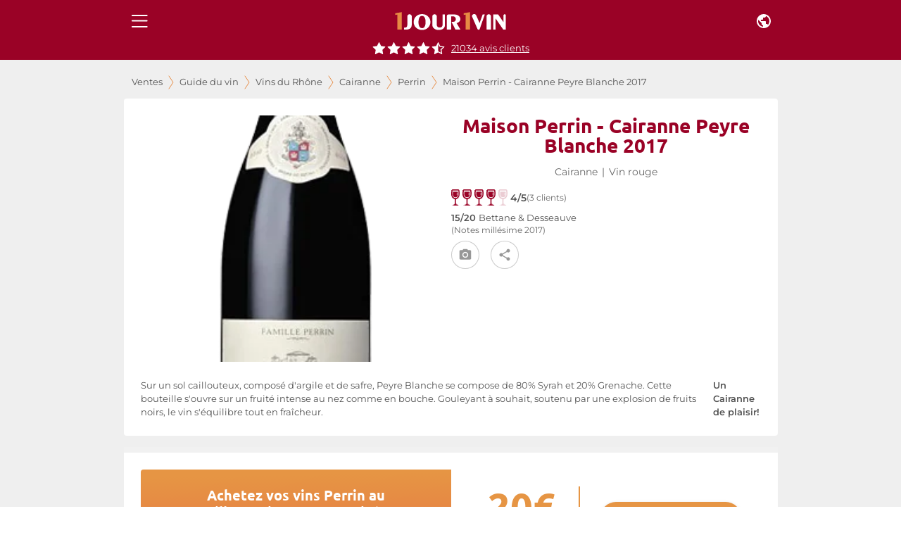

--- FILE ---
content_type: application/javascript; charset=utf-8
request_url: https://www.1jour1vin.com/_next/static/chunks/60390.920fd181da5cb318.js
body_size: 1252
content:
"use strict";(self.webpackChunk_N_E=self.webpackChunk_N_E||[]).push([[60390,63942,78880,39110],{31229:function(t,e,r){r.r(e);var i=r(67294),n=r(63942),a=r(96212),s=r(93103),o=r(78880),l=r(39110),u=r(97570),c=r(35944);let d=t=>{let{saleProduct:e,record:r,sale:i}=t;if(!e&&r.opeIds)return null;let d=e&&i?new a.default([e],i):new s.default([r],i),p=e?o.default.get(e):l.default.get(r);return(0,c.BX)(c.HY,{children:[(0,c.tZ)(u.default,{products:d,options:{cmd:"productDetail"}}),(0,c.tZ)(n.default,{item:p,sale:i})]})};d.defaultProps={sale:null,saleProduct:null},e.default=(0,i.memo)(d)},97570:function(t,e,r){r.r(e);var i=r(67294),n=r(11163),a=r(81018),s=r(41609),o=r.n(s),l=r(2206),u=r(35944);let c=t=>{let{products:e,options:r}=t,s=e.read(),c=(0,n.useRouter)(),{ref:d,inView:p}=(0,a.YD)({triggerOnce:!0}),m=()=>o()(s)?null:"€"===s[0].currency?"EUR":s[0].currency||null,h=()=>{switch(!0){case!!r.listName:return r.listName;case c.pathname.endsWith("[saleid]"):return s[0].saleName;case c.pathname.endsWith("[record]"):return s[0].productName;case c.pathname.includes("salesfiltered"):return"Recherche";case c.pathname.endsWith("guide-achat-vin"):return"guide";default:return null}};return(0,i.useEffect)(()=>{if(!p)return;let t={event:"santianoEcommerce",eventCommand:r.cmd,productImpressionListName:h(),productList:s},e=m();e&&(t.currencyCode=e),(0,l.dataLayerTool)({dataLayer:t})},[p,JSON.stringify(e.getIds())]),(0,u.tZ)("span",{ref:d})};e.default=c},63942:function(t,e,r){r.r(e);var i=r(67294),n=r(45697),a=r.n(n),s=r(41609),o=r.n(s),l=r(2206);let u=t=>{let{item:e,sale:r}=t;return(0,i.useEffect)(()=>{!e||e.isEmpty()||(0,l.dataLayerTool)({dataLayer:e.read()})},[null==e?void 0:e.getId()]),(0,i.useEffect)(()=>{o()(r)||(0,l.dataLayerTool)({dataLayer:{saleName:r.title,saleID:r.id}})},[null==r?void 0:r.id]),null};u.propTypes={item:a().object,sale:a().object},u.defaultProps={item:null,sale:null},e.default=(0,i.memo)(u)},78880:function(t,e,r){r.r(e),r.d(e,{default:function(){return s}});var i=r(59499),n=r(41609),a=r.n(n);class s{constructor(t){(0,i.Z)(this,"read",()=>({vin:this.item.title,pageType:"Page produit",pageName:this.item.title,note_vin:this.item.ratings,nb_avis:this.item.nb_ratings,productColor:(this.item.color||"").split(" ").pop().toLowerCase(),productId:this.item.id})),(0,i.Z)(this,"getId",()=>this.item.id),(0,i.Z)(this,"isEmpty",()=>a()(this.item)||this.item.opeIds),this.item=t}}(0,i.Z)(s,"get",t=>new s(t))},39110:function(t,e,r){r.r(e),r.d(e,{default:function(){return s}});var i=r(59499),n=r(41609),a=r.n(n);class s{constructor(t){(0,i.Z)(this,"read",()=>({vin:this.item.name,pageType:"Page produit",pageName:this.item.Meta.metaTitle,note_vin:this.item.ratings,nb_avis:this.item.nb_ratings,productColor:(this.item.color||"").split(" ").pop().toLowerCase(),productId:""})),(0,i.Z)(this,"getId",()=>this.item.recordid),(0,i.Z)(this,"isEmpty",()=>a()(this.item)),this.item=t}}(0,i.Z)(s,"get",t=>new s(t))},93103:function(t,e,r){r.r(e),r.d(e,{default:function(){return o}});var i=r(59499),n=r(79509);function a(t,e){var r=Object.keys(t);if(Object.getOwnPropertySymbols){var i=Object.getOwnPropertySymbols(t);e&&(i=i.filter(function(e){return Object.getOwnPropertyDescriptor(t,e).enumerable})),r.push.apply(r,i)}return r}function s(t){for(var e=1;e<arguments.length;e++){var r=null!=arguments[e]?arguments[e]:{};e%2?a(Object(r),!0).forEach(function(e){(0,i.Z)(t,e,r[e])}):Object.getOwnPropertyDescriptors?Object.defineProperties(t,Object.getOwnPropertyDescriptors(r)):a(Object(r)).forEach(function(e){Object.defineProperty(t,e,Object.getOwnPropertyDescriptor(r,e))})}return t}class o{constructor(){let t=arguments.length>0&&void 0!==arguments[0]?arguments[0]:[],e=arguments.length>1&&void 0!==arguments[1]?arguments[1]:null;(0,i.Z)(this,"items",void 0),(0,i.Z)(this,"sale",void 0),(0,i.Z)(this,"read",()=>this.items.map(t=>({productName:t.name,productId:t.produitid,productCategory1:t.area,productBrand:t.domaine,productVariant:t.colordenomination.split(" ").pop().toLowerCase(),productCategory2:t.appellation,vin_bio:"BIO"===t.bio})).map(t=>s(s({},t),this.sale))),(0,i.Z)(this,"getIds",()=>this.items.map(t=>t.produitid)),this.items=t,this.sale=e?(0,n.getSale)(e):{}}}}}]);

--- FILE ---
content_type: application/javascript; charset=utf-8
request_url: https://www.1jour1vin.com/_next/static/chunks/59769.3ec9b5d6b386bd4f.js
body_size: 4220
content:
"use strict";(self.webpackChunk_N_E=self.webpackChunk_N_E||[]).push([[59769,23123,1237,18059,821,64444,98751,62549],{23123:function(e,t,n){n.r(t),n(67294);var r=n(15861),o=n(25976),i=n(35944);let u=e=>{let{products:t,saleId:n,title:u}=e;return t.length<2?null:(0,i.BX)("div",{className:"wineSlider",children:[(0,i.tZ)("div",{children:(0,i.tZ)(r.Z,{variant:"h3",component:"p",children:u})}),(0,i.tZ)(o.default,{products:t,saleId:n})]})};u.defaultProps={products:[]},t.default=u},98751:function(e,t,n){n.r(t);var r=n(51171);let o={rouge:"#9a0226",blanc:"#b19024",effervescent:"#5a7e5c",rose:"#da7c52",spiritueux:"#A6381F"},i={bgspiritueux:{backgroundColor:o.spiritueux},hbgspiritueux:{backgroundColor:o.spiritueux,"&:hover":{textDecoration:"none",backgroundColor:(0,r._j)(o.spiritueux,.1)}},bgrouge:{backgroundColor:o.rouge},hbgrouge:{backgroundColor:o.rouge,"&:hover":{textDecoration:"none",backgroundColor:(0,r._j)(o.rouge,.1)}},bgblanc:{backgroundColor:o.blanc},hbgblanc:{backgroundColor:o.blanc,"&:hover":{textDecoration:"none",backgroundColor:(0,r._j)(o.blanc,.1)}},bgeffervescent:{backgroundColor:o.effervescent},hbgeffervescent:{backgroundColor:o.effervescent,"&:hover":{textDecoration:"none",backgroundColor:(0,r._j)(o.effervescent,.1)}},bgchampagne:{backgroundColor:o.effervescent},hbgchampagne:{backgroundColor:o.effervescent,"&:hover":{textDecoration:"none",backgroundColor:(0,r._j)(o.effervescent,.1)}},bgrose:{backgroundColor:o.rose},hbgrose:{backgroundColor:o.rose,"&:hover":{textDecoration:"none",backgroundColor:(0,r._j)(o.rose,.1)}},bgrosé:{backgroundColor:o.rose},hbgrosé:{backgroundColor:o.rose,"&:hover":{textDecoration:"none",backgroundColor:(0,r._j)(o.rose,.1)}},hbgdisabled:{backgroundColor:"grey !important"},colorrouge:{color:o.rouge},colorblanc:{color:o.blanc},coloreffervescent:{color:o.effervescent},colorrose:{color:o.rose},colorrosé:{color:o.rose},colorchampagne:{color:o.effervescent},colorspiritueux:{color:o.spiritueux}};t.default=i},62549:function(e,t,n){n.r(t),n.d(t,{MydProduct:function(){return d},useMydProduct:function(){return f}});var r=n(59499),o=n(67294),i=n(14416),u=n(81018),c=n(12054),l=n(35944);function a(e,t){var n=Object.keys(e);if(Object.getOwnPropertySymbols){var r=Object.getOwnPropertySymbols(e);t&&(r=r.filter(function(t){return Object.getOwnPropertyDescriptor(e,t).enumerable})),n.push.apply(n,r)}return n}function s(e){for(var t=1;t<arguments.length;t++){var n=null!=arguments[t]?arguments[t]:{};t%2?a(Object(n),!0).forEach(function(t){(0,r.Z)(e,t,n[t])}):Object.getOwnPropertyDescriptors?Object.defineProperties(e,Object.getOwnPropertyDescriptors(n)):a(Object(n)).forEach(function(t){Object.defineProperty(e,t,Object.getOwnPropertyDescriptor(n,t))})}return e}let f=()=>{var e,t;let{0:n,1:r}=(0,o.useState)({}),u=(0,i.I0)();return(0,o.useEffect)(()=>{let{products:e,inView:t,options:r}=n;t&&u((0,c.r)(s({products:e.read()},r)))},[n.inView,null==n?void 0:null===(e=n.options)||void 0===e?void 0:e.cmd,JSON.stringify(null==n?void 0:null===(t=n.products)||void 0===t?void 0:t.getIds())]),e=>r(e)},d=(0,o.memo)(e=>{let{ref:t,inView:n}=(0,u.YD)({triggerOnce:!0}),r=f();return(0,o.useEffect)(()=>{r(s(s({},e),{},{inView:n}))},[n,JSON.stringify(e.products.getIds())]),(0,l.tZ)("span",{ref:t})});d.displayName="MydProduct"},821:function(e,t,n){n.d(t,{A2:function(){return $},Am:function(){return G},Av:function(){return ef},BG:function(){return J},Bg:function(){return V},F4:function(){return b},F5:function(){return Z},GB:function(){return x},GQ:function(){return E},H7:function(){return X},Jx:function(){return z},Ke:function(){return I},L7:function(){return h},LF:function(){return er},LS:function(){return d},M1:function(){return eg},Mp:function(){return H},NI:function(){return N},OS:function(){return C},Pz:function(){return ea},Qe:function(){return K},Qr:function(){return A},RJ:function(){return m},Uu:function(){return y},WB:function(){return g},WH:function(){return W},WV:function(){return R},XV:function(){return k},Zg:function(){return en},_W:function(){return ee},bC:function(){return ec},bm:function(){return D},cK:function(){return ep},cZ:function(){return T},g4:function(){return O},jU:function(){return _},lS:function(){return el},nK:function(){return M},nQ:function(){return Q},oX:function(){return L},oY:function(){return q},p5:function(){return p},pN:function(){return w},rA:function(){return S},s1:function(){return eo},uP:function(){return es},wA:function(){return ei},wT:function(){return eu},xe:function(){return F},xi:function(){return Y},y$:function(){return ed},yE:function(){return et},zI:function(){return B}});var r=n(59499),o=n(90948),i=n(15861),u=n(86886),c=n(27709),l=n(98751),a=n(1781);function s(e,t){var n=Object.keys(e);if(Object.getOwnPropertySymbols){var r=Object.getOwnPropertySymbols(e);t&&(r=r.filter(function(t){return Object.getOwnPropertyDescriptor(e,t).enumerable})),n.push.apply(n,r)}return n}function f(e){for(var t=1;t<arguments.length;t++){var n=null!=arguments[t]?arguments[t]:{};t%2?s(Object(n),!0).forEach(function(t){(0,r.Z)(e,t,n[t])}):Object.getOwnPropertyDescriptors?Object.defineProperties(e,Object.getOwnPropertyDescriptors(n)):s(Object(n)).forEach(function(t){Object.defineProperty(e,t,Object.getOwnPropertyDescriptor(n,t))})}return e}let d=(0,o.ZP)(u.ZP,{shouldForwardProp:!1})(e=>{let{theme:t,xsh:n,smh:r,mdh:o,xsw:i,smw:u,mdw:c}=e;return{[t.breakpoints.only("xs")]:f(f({},n&&{height:`${n}px`}),i&&{width:`${i}px`}),[t.breakpoints.only("sm")]:f(f({},r&&{height:`${r}px`}),u&&{width:`${u}px`}),[t.breakpoints.up("md")]:f(f({},o&&{height:`${o}px`}),c&&{width:`${c}px`})}}),g=(0,o.ZP)(d)(e=>{let{theme:t}=e;return{[t.breakpoints.only("xs")]:{flexDirection:"column-reverse"}}}),p=(0,o.ZP)(u.ZP)({justifyContent:"space-evenly",alignItems:"center",display:"flex",flexDirection:"column"}),m=(0,o.ZP)(p)(e=>{let{theme:t}=e;return{[t.breakpoints.down("sm")]:{paddingBottom:"16px","& > *":{marginTop:"16px !important"}}}}),b=(0,o.ZP)(m)(e=>{let{theme:t}=e;return{[t.breakpoints.only("xs")]:{justifyContent:"start",height:"200px",flexBasis:"auto",position:"relative",background:"linear-gradient(rgb(230, 114, 68) 70%, rgb(255, 255, 255) 0%)"},[t.breakpoints.up("sm")]:{borderRadius:"4px",background:"linear-gradient(179deg, #E69544 8%, #E67244 100%)",position:"relative",justifyContent:"space-between",paddingBottom:"16px"}}}),h=(0,o.ZP)(c.Z)(e=>{let{theme:t}=e;return{margin:"auto !important",display:"block",position:"absolute",[t.breakpoints.only("xs")]:{top:"40px",width:"100%",height:"200px"},[t.breakpoints.up("sm")]:{margin:"auto",inset:"0px",maxHeight:"200px"}}}),x=(0,o.ZP)(c.Z,{shouldForwardProp:!1})(e=>{let{small:t}=e;return{display:"flex",marginBottom:t?".75rem":".5rem",alignItems:"flex-end",flexWrap:"wrap"}}),Z=(0,o.ZP)(c.Z,{shouldForwardProp:!1})(e=>{let{spacing:t,mb:n}=e;return{display:"flex",marginBottom:n,"& > *":{marginRight:`${t}px`}}}),y=(0,o.ZP)(c.Z)(e=>{let{theme:t}=e;return{display:"flex",flexDirection:"column",justifyContent:"center",[t.breakpoints.up("sm")]:{paddingLeft:"30%",paddingRight:"30%"}}}),P=(0,o.ZP)("div")({display:"flex",justifyContent:"space-evenly",alignItems:"center",width:"100%"}),v=(0,o.ZP)(P)({flexDirection:"column"}),w=(0,o.ZP)(u.ZP)(e=>{let{theme:t}=e;return{display:"flex",alignItems:"center",flexDirection:"column",[t.breakpoints.up("md")]:{alignItems:"flex-start"}}}),k=(0,o.ZP)(v)({marginBottom:"1.5rem"}),j=(0,o.ZP)("div")({textAlign:"right",paddingTop:"1rem"}),C=(0,o.ZP)(j)({"& button":{marginBottom:"8px"}}),O=(0,o.ZP)("div")({marginBottom:".5rem",display:"flex",alignItems:"flex-end",justifyContent:"center"}),S=(0,o.ZP)("div")({alignItems:"baseline"}),I=(0,o.ZP)(i.Z)({fontWeight:"normal",color:"#777"}),z=(0,o.ZP)(i.Z)({fontWeight:"600",margin:".5rem 0",fontSize:"0.8rem"}),B=(0,o.ZP)(i.Z)({marginBottom:".25rem"}),D=(0,o.ZP)(i.Z)({color:"#979797",cursor:"pointer"}),W=(0,o.ZP)(i.Z)({textAlign:"center"}),A=(0,o.ZP)(i.Z)({textAlign:"justify",fontSize:"2.5rem",color:"#474747"}),R=(0,o.ZP)(i.Z)(e=>{let{color:t}=e;return{color:t,fontSize:"2rem",lineHeight:"2rem"}}),$=(0,o.ZP)("div")({display:"flex",flex:"auto",justifyContent:"center",alignItems:"center",width:"100%",height:"100%"}),E=(0,o.ZP)("div")({width:"100%"}),F=(0,o.ZP)("span")({display:"block",height:"80px",marginTop:"-80px",visibility:"hidden"}),H=(0,o.ZP)(i.Z)(e=>{let{color:t}=e;return{"& a":{color:t,fontWeight:"bold",fontSize:"1.35rem",lineHeight:"26px",marginBottom:".25rem",cursor:"pointer"}}}),_=(0,o.ZP)("h1")({textAlign:"center",width:"100%",fontFamily:'"Ubuntu", sans-serif'}),L=(0,o.ZP)(W)({fontFamily:'"Ubuntu", sans-serif',width:"100%",fontWeight:"400",margin:"1rem 0",fontSize:"1.1rem",lineHeight:"1.5rem",padding:"0 0.4rem"}),V=(0,o.ZP)(W,{shouldForwardProp:e=>!["noPadding"].includes(e)})(e=>{let{size:t,noPadding:n=!1}=e;return f(f(f({color:"#666666",fontWeight:"500",width:"100%",paddingBottom:"16px",display:"flex",alignItems:"center",textTransform:"uppercase !important",justifyContent:"center"},"small"===t&&{fontSize:"0.75rem",paddingBottom:"8px"}),"medium"===t&&{fontSize:"0.85rem"}),n&&{padding:"0"})}),M=(0,o.ZP)("hr")({width:"50px",border:"1px solid #e68b44"}),N=(0,o.ZP)(i.Z,{shouldForwardProp:e=>!["color"].includes(e)})(e=>{let{color:t=""}=e;return f({fontFamily:'"Ubuntu", sans-serif',fontWeight:600,fontSize:"2.8rem",lineHeight:"normal"},l.default[`color${t.toLowerCase()}`])}),T=(0,o.ZP)(N)({fontSize:"1.5rem",paddingBottom:".2rem"}),U=(0,o.ZP)("div")({color:"#6d6d6d"}),J=(0,o.ZP)(U)({textAlign:"center"}),Q=(0,o.ZP)(i.Z)({color:"#979797"}),G=(0,o.ZP)(i.Z,{shouldForwardProp:!1})(e=>{let{color:t=""}=e;return f({},l.default[`color${t.toLowerCase()}`])}),K=(0,o.ZP)(G)({fontSize:"2rem"}),X=(0,o.ZP)(G)({fontWeight:"bold",fontSize:"1.5rem",lineHeight:"18px"}),Y=(0,o.ZP)(i.Z)(e=>{let{height:t=6}=e;return{height:`${t}rem`,overflow:"hidden"}}),q=(0,o.ZP)(W)(e=>{let{theme:t}=e;return{color:"white",[t.breakpoints.down("sm")]:{flexBasis:"100%",height:"50%"},[t.breakpoints.up("sm")]:{flexBasis:"50%"}}}),ee=(0,o.ZP)("div")({color:"white",fontWeight:"800",fontSize:"1.5rem",justifyContent:"center",display:"flex",width:"100%"}),et=(0,o.ZP)(ee)({fontSize:"0.8rem",paddingLeft:"1rem",paddingRight:"1rem"}),en=(0,o.ZP)(i.Z)({color:"#fff",fontSize:"2rem",fontWeight:"bold",backgroundColor:a.Z.palette.secondary.main,borderRadius:"50%",width:"47px",height:"40px",border:"solid 1px #fff",display:"flex",justifyContent:"center",alignItems:"center"}),er=(0,o.ZP)(W)(e=>{let{theme:t}=e;return{fontSize:"0.9rem",lineHeight:"1.2rem",fontWeight:"500",color:"#666666"}}),eo=(0,o.ZP)(er)(e=>{let{theme:t}=e;return{color:"#fff",[t.breakpoints.up("md")]:{textAlign:"left"}}}),ei=(0,o.ZP)(i.Z)(e=>{let{theme:t}=e;return{position:"absolute",zIndex:"100",fontSize:"0.75rem",color:"#333",marginTop:t.spacing(2),marginLeft:t.spacing(2),backgroundColor:"rgba(255, 255, 255, 0.6)",padding:`${t.spacing(.5)} ${t.spacing(1.5)}`,borderRadius:t.spacing(1.25)}}),eu=(0,o.ZP)(u.ZP)(e=>{let{theme:t}=e;return{paddingBottom:t.spacing(1),"& > *":{marginLeft:t.spacing(1),marginRight:t.spacing(1),cursor:"pointer"},"& svg":{"& .first-icon":{opacity:1,transition:"opacity 0.3s"},"& .second-icon":{opacity:0,transition:"opacity 0.3s"},"&:hover .first-icon":{opacity:0},"&:hover .second-icon":{opacity:1}}}});(0,o.ZP)(P)({color:a.Z.palette.secondary.main,fontSize:"1rem"});let ec=(0,o.ZP)("span")({display:"flex",justifyContent:"center",alignItems:"center"}),el=(0,o.ZP)(ec)({padding:"10px","& > *":{fontWeight:"normal"}}),ea=(0,o.ZP)("div")(e=>{let{image:t}=e;return{backgroundImage:`url(${t})`,backgroundSize:"cover",backgroundPosition:"center",backgroundRepeat:"no-repeat",maxWidth:"100%",minHeight:"139px",marginBottom:"1.25rem",display:"flex",alignItems:"center"}}),es=(0,o.ZP)(i.Z)({color:"white",fontSize:"6.5rem",lineHeight:"6.5rem",fontWeight:"bold"}),ef=(0,o.ZP)(es)({fontSize:"2.5rem",lineHeight:"2.5rem"}),ed=(0,o.ZP)(i.Z)({display:"flex",alignItems:"baseline",paddingLeft:"2rem"}),eg=(0,o.ZP)(i.Z)({color:"white",fontSize:"1.5rem",lineHeight:"1.5rem",fontWeight:"bold",padding:"0 30px",textAlign:"center"}),ep=(0,o.ZP)("span")(e=>{let{theme:t}=e;return{display:"flex",justifyContent:"space-evenly",alignItems:"center",width:"100%",gap:t.spacing(3),paddingTop:t.spacing(1),[t.breakpoints.down("sm")]:{flexDirection:"column",gap:t.spacing(1),paddingTop:0}}})},81018:function(e,t,n){n.d(t,{YD:function(){return l}});var r=n(67294),o=new Map,i=new WeakMap,u=0,c=void 0;function l(){var e;let{threshold:t,delay:n,trackVisibility:l,rootMargin:a,root:s,triggerOnce:f,skip:d,initialInView:g,fallbackInView:p,onChange:m}=arguments.length>0&&void 0!==arguments[0]?arguments[0]:{},[b,h]=r.useState(null),x=r.useRef(m),[Z,y]=r.useState({inView:!!g,entry:void 0});x.current=m,r.useEffect(()=>{if(d||!b)return;let e;return e=function e(t,n){let r=arguments.length>2&&void 0!==arguments[2]?arguments[2]:{},l=arguments.length>3&&void 0!==arguments[3]?arguments[3]:c;if(void 0===window.IntersectionObserver&&void 0!==l){let a=t.getBoundingClientRect();return n(l,{isIntersecting:l,target:t,intersectionRatio:"number"==typeof r.threshold?r.threshold:0,time:0,boundingClientRect:a,intersectionRect:a,rootBounds:a}),()=>{}}let{id:s,observer:f,elements:d}=function(e){var t;let n=Object.keys(e).sort().filter(t=>void 0!==e[t]).map(t=>{var n;return`${t}_${"root"===t?(n=e.root)?(i.has(n)||(u+=1,i.set(n,u.toString())),i.get(n)):"0":e[t]}`}).toString(),r=o.get(n);if(!r){let c=new Map,l,a=new IntersectionObserver(t=>{t.forEach(t=>{var n;let r=t.isIntersecting&&l.some(e=>t.intersectionRatio>=e);e.trackVisibility&&void 0===t.isVisible&&(t.isVisible=r),null==(n=c.get(t.target))||n.forEach(e=>{e(r,t)})})},e);l=a.thresholds||(Array.isArray(e.threshold)?e.threshold:[e.threshold||0]),r={id:n,observer:a,elements:c},o.set(n,r)}return r}(r),g=d.get(t)||[];return d.has(t)||d.set(t,g),g.push(n),f.observe(t),function(){g.splice(g.indexOf(n),1),0===g.length&&(d.delete(t),f.unobserve(t)),0===d.size&&(f.disconnect(),o.delete(s))}}(b,(t,n)=>{y({inView:t,entry:n}),x.current&&x.current(t,n),n.isIntersecting&&f&&e&&(e(),e=void 0)},{root:s,rootMargin:a,threshold:t,trackVisibility:l,delay:n},p),()=>{e&&e()}},[Array.isArray(t)?t.toString():t,b,s,a,f,d,l,p,n]);let P=null==(e=Z.entry)?void 0:e.target,v=r.useRef(void 0);b||!P||f||d||v.current===P||(v.current=P,y({inView:!!g,entry:void 0}));let w=[h,Z.inView,Z.entry];return w.ref=w[0],w.inView=w[1],w.entry=w[2],w}r.Component}}]);

--- FILE ---
content_type: application/javascript; charset=utf-8
request_url: https://www.1jour1vin.com/_next/static/chunks/46408-7a450f8404aaa09c.js
body_size: 2056
content:
"use strict";(self.webpackChunk_N_E=self.webpackChunk_N_E||[]).push([[46408],{6571:function(e,t,r){var n=r(82066),o=r(85893);t.Z=(0,n.Z)((0,o.jsx)("path",{d:"M16.59 8.59 12 13.17 7.41 8.59 6 10l6 6 6-6z"}),"ExpandMore")},22797:function(e,t,r){r.d(t,{Z:function(){return g}});var n=r(67294),o=r(90512),i=r(94780),s=r(90948),a=r(16694),d=r(28628),c=r(1588),l=r(34867);function u(e){return(0,l.ZP)("MuiAccordionDetails",e)}(0,c.Z)("MuiAccordionDetails",["root"]);var p=r(85893);let f=e=>{let{classes:t}=e;return(0,i.Z)({root:["root"]},u,t)},v=(0,s.ZP)("div",{name:"MuiAccordionDetails",slot:"Root",overridesResolver:(e,t)=>t.root})((0,a.Z)(({theme:e})=>({padding:e.spacing(1,2,2)}))),m=n.forwardRef(function(e,t){let r=(0,d.i)({props:e,name:"MuiAccordionDetails"}),{className:n,...i}=r,s=f(r);return(0,p.jsx)(v,{className:(0,o.Z)(s.root,n),ref:t,ownerState:r,...i})});var g=m},38895:function(e,t,r){r.d(t,{Z:function(){return w}});var n=r(67294),o=r(90512),i=r(94780),s=r(90948),a=r(16694),d=r(28628),c=r(89768),l=r(64861),u=r(1588),p=r(34867);function f(e){return(0,p.ZP)("MuiAccordionSummary",e)}let v=(0,u.Z)("MuiAccordionSummary",["root","expanded","focusVisible","disabled","gutters","contentGutters","content","expandIconWrapper"]);var m=r(80560),g=r(85893);let h=e=>{let{classes:t,expanded:r,disabled:n,disableGutters:o}=e;return(0,i.Z)({root:["root",r&&"expanded",n&&"disabled",!o&&"gutters"],focusVisible:["focusVisible"],content:["content",r&&"expanded",!o&&"contentGutters"],expandIconWrapper:["expandIconWrapper",r&&"expanded"]},f,t)},x=(0,s.ZP)(c.Z,{name:"MuiAccordionSummary",slot:"Root",overridesResolver:(e,t)=>t.root})((0,a.Z)(({theme:e})=>{let t={duration:e.transitions.duration.shortest};return{display:"flex",width:"100%",minHeight:48,padding:e.spacing(0,2),transition:e.transitions.create(["min-height","background-color"],t),[`&.${v.focusVisible}`]:{backgroundColor:(e.vars||e).palette.action.focus},[`&.${v.disabled}`]:{opacity:(e.vars||e).palette.action.disabledOpacity},[`&:hover:not(.${v.disabled})`]:{cursor:"pointer"},variants:[{props:e=>!e.disableGutters,style:{[`&.${v.expanded}`]:{minHeight:64}}}]}})),b=(0,s.ZP)("span",{name:"MuiAccordionSummary",slot:"Content",overridesResolver:(e,t)=>t.content})((0,a.Z)(({theme:e})=>({display:"flex",textAlign:"start",flexGrow:1,margin:"12px 0",variants:[{props:e=>!e.disableGutters,style:{transition:e.transitions.create(["margin"],{duration:e.transitions.duration.shortest}),[`&.${v.expanded}`]:{margin:"20px 0"}}}]}))),y=(0,s.ZP)("span",{name:"MuiAccordionSummary",slot:"ExpandIconWrapper",overridesResolver:(e,t)=>t.expandIconWrapper})((0,a.Z)(({theme:e})=>({display:"flex",color:(e.vars||e).palette.action.active,transform:"rotate(0deg)",transition:e.transitions.create("transform",{duration:e.transitions.duration.shortest}),[`&.${v.expanded}`]:{transform:"rotate(180deg)"}}))),Z=n.forwardRef(function(e,t){let r=(0,d.i)({props:e,name:"MuiAccordionSummary"}),{children:i,className:s,expandIcon:a,focusVisibleClassName:c,onClick:u,slots:p,slotProps:f,...v}=r,{disabled:Z=!1,disableGutters:w,expanded:R,toggle:A}=n.useContext(l.Z),M=e=>{A&&A(e),u&&u(e)},S={...r,expanded:R,disabled:Z,disableGutters:w},V=h(S),C={slots:p,slotProps:f},[I,k]=(0,m.Z)("root",{ref:t,shouldForwardComponentProp:!0,className:(0,o.Z)(V.root,s),elementType:x,externalForwardedProps:{...C,...v},ownerState:S,additionalProps:{focusRipple:!1,disableRipple:!0,disabled:Z,"aria-expanded":R,focusVisibleClassName:(0,o.Z)(V.focusVisible,c)},getSlotProps:e=>({...e,onClick(t){e.onClick?.(t),M(t)}})}),[P,W]=(0,m.Z)("content",{className:V.content,elementType:b,externalForwardedProps:C,ownerState:S}),[$,E]=(0,m.Z)("expandIconWrapper",{className:V.expandIconWrapper,elementType:y,externalForwardedProps:C,ownerState:S});return(0,g.jsxs)(I,{...k,children:[(0,g.jsx)(P,{...W,children:i}),a&&(0,g.jsx)($,{...E,children:a})]})});var w=Z},81018:function(e,t,r){r.d(t,{YD:function(){return d}});var n=r(67294),o=new Map,i=new WeakMap,s=0,a=void 0;function d(){var e;let{threshold:t,delay:r,trackVisibility:d,rootMargin:c,root:l,triggerOnce:u,skip:p,initialInView:f,fallbackInView:v,onChange:m}=arguments.length>0&&void 0!==arguments[0]?arguments[0]:{},[g,h]=n.useState(null),x=n.useRef(m),[b,y]=n.useState({inView:!!f,entry:void 0});x.current=m,n.useEffect(()=>{if(p||!g)return;let e;return e=function e(t,r){let n=arguments.length>2&&void 0!==arguments[2]?arguments[2]:{},d=arguments.length>3&&void 0!==arguments[3]?arguments[3]:a;if(void 0===window.IntersectionObserver&&void 0!==d){let c=t.getBoundingClientRect();return r(d,{isIntersecting:d,target:t,intersectionRatio:"number"==typeof n.threshold?n.threshold:0,time:0,boundingClientRect:c,intersectionRect:c,rootBounds:c}),()=>{}}let{id:l,observer:u,elements:p}=function(e){var t;let r=Object.keys(e).sort().filter(t=>void 0!==e[t]).map(t=>{var r;return`${t}_${"root"===t?(r=e.root)?(i.has(r)||(s+=1,i.set(r,s.toString())),i.get(r)):"0":e[t]}`}).toString(),n=o.get(r);if(!n){let a=new Map,d,c=new IntersectionObserver(t=>{t.forEach(t=>{var r;let n=t.isIntersecting&&d.some(e=>t.intersectionRatio>=e);e.trackVisibility&&void 0===t.isVisible&&(t.isVisible=n),null==(r=a.get(t.target))||r.forEach(e=>{e(n,t)})})},e);d=c.thresholds||(Array.isArray(e.threshold)?e.threshold:[e.threshold||0]),n={id:r,observer:c,elements:a},o.set(r,n)}return n}(n),f=p.get(t)||[];return p.has(t)||p.set(t,f),f.push(r),u.observe(t),function(){f.splice(f.indexOf(r),1),0===f.length&&(p.delete(t),u.unobserve(t)),0===p.size&&(u.disconnect(),o.delete(l))}}(g,(t,r)=>{y({inView:t,entry:r}),x.current&&x.current(t,r),r.isIntersecting&&u&&e&&(e(),e=void 0)},{root:l,rootMargin:c,threshold:t,trackVisibility:d,delay:r},v),()=>{e&&e()}},[Array.isArray(t)?t.toString():t,g,l,c,u,p,d,v,r]);let Z=null==(e=b.entry)?void 0:e.target,w=n.useRef(void 0);g||!Z||u||p||w.current===Z||(w.current=Z,y({inView:!!f,entry:void 0}));let R=[h,b.inView,b.entry];return R.ref=R[0],R.inView=R[1],R.entry=R[2],R}n.Component}}]);

--- FILE ---
content_type: application/javascript; charset=utf-8
request_url: https://www.1jour1vin.com/_next/static/chunks/8986-3aa6d3217758a0bc.js
body_size: 27822
content:
"use strict";(self.webpackChunk_N_E=self.webpackChunk_N_E||[]).push([[8986,7185],{8986:function(e,t,a){a.r(t),a.d(t,{A11y:function(){return v},Autoplay:function(){return w},Controller:function(){return g},EffectCards:function(){return q},EffectCoverflow:function(){return Y},EffectCreative:function(){return H},EffectCube:function(){return I},EffectFade:function(){return k},EffectFlip:function(){return X},FreeMode:function(){return x},Grid:function(){return M},HashNavigation:function(){return b},History:function(){return y},Keyboard:function(){return l},Manipulation:function(){return A},Mousewheel:function(){return n},Navigation:function(){return p},Pagination:function(){return u},Parallax:function(){return h},Scrollbar:function(){return m},Thumbs:function(){return E},Virtual:function(){return r},Zoom:function(){return f}});var s=a(13433),i=a(7185);function r({swiper:e,extendParams:t,on:a,emit:r}){t({virtual:{enabled:!1,slides:[],cache:!0,slidesPerViewAutoSlideSize:320,renderSlide:null,renderExternal:null,renderExternalUpdate:!0,addSlidesBefore:0,addSlidesAfter:0}});let l,n=(0,s.g)();e.virtual={cache:{},from:void 0,to:void 0,slides:[],offset:0,slidesGrid:[]};let o=n.createElement("div");function d(t,a){let s=e.params.virtual;if(s.cache&&e.virtual.cache[a])return e.virtual.cache[a];let r;return s.renderSlide?"string"==typeof(r=s.renderSlide.call(e,t,a))&&((0,i.s)(o,r),r=o.children[0]):r=e.isElement?(0,i.c)("swiper-slide"):(0,i.c)("div",e.params.slideClass),r.setAttribute("data-swiper-slide-index",a),s.renderSlide||(0,i.s)(r,t),s.cache&&(e.virtual.cache[a]=r),r}function p(t,a,s){let{slidesPerGroup:l,centeredSlides:n,slidesPerView:o,loop:p,initialSlide:c}=e.params;if(a&&!p&&c>0)return;let{addSlidesBefore:u,addSlidesAfter:m,slidesPerViewAutoSlideSize:h}=e.params.virtual,{from:f,to:g,slides:v,slidesGrid:y,offset:b}=e.virtual;e.params.cssMode||e.updateActiveIndex();let w=void 0===s?e.activeIndex||0:s,E;E=e.rtlTranslate?"right":e.isHorizontal()?"left":"top";let x;if("auto"===o){if(h){let M=e.size;M||(M=e.isHorizontal()?e.el.getBoundingClientRect().width:e.el.getBoundingClientRect().height),x=Math.max(1,Math.ceil(M/h))}else x=1}else x=o;let S,C;n?(S=Math.floor(x/2)+l+m,C=Math.floor(x/2)+l+u):(S=x+(l-1)+m,C=(p?x:l)+u);let T=w-C,$=w+S;p||(T=Math.max(T,0),$=Math.min($,v.length-1));let L=(e.slidesGrid[T]||0)-(e.slidesGrid[0]||0);function A(){e.updateSlides(),e.updateProgress(),e.updateSlidesClasses(),r("virtualUpdate")}if(p&&w>=C?(T-=C,n||(L+=e.slidesGrid[0])):p&&w<C&&(T=-C,n&&(L+=e.slidesGrid[0])),Object.assign(e.virtual,{from:T,to:$,offset:L,slidesGrid:e.slidesGrid,slidesBefore:C,slidesAfter:S}),f===T&&g===$&&!t){e.slidesGrid!==y&&L!==b&&e.slides.forEach(t=>{t.style[E]=`${L-Math.abs(e.cssOverflowAdjustment())}px`}),e.updateProgress(),r("virtualUpdate");return}if(e.params.virtual.renderExternal){e.params.virtual.renderExternal.call(e,{offset:L,from:T,to:$,slides:function(){let e=[];for(let t=T;t<=$;t+=1)e.push(v[t]);return e}()}),e.params.virtual.renderExternalUpdate?A():r("virtualUpdate");return}let z=[],D=[],P=e=>{let t=e;return e<0?t=v.length+e:t>=v.length&&(t-=v.length),t};if(t)e.slides.filter(t=>t.matches(`.${e.params.slideClass}, swiper-slide`)).forEach(e=>{e.remove()});else for(let k=f;k<=g;k+=1)if(k<T||k>$){let I=P(k);e.slides.filter(t=>t.matches(`.${e.params.slideClass}[data-swiper-slide-index="${I}"], swiper-slide[data-swiper-slide-index="${I}"]`)).forEach(e=>{e.remove()})}let O=p?-v.length:0,X=p?2*v.length:v.length;for(let Y=O;Y<X;Y+=1)if(Y>=T&&Y<=$){let H=P(Y);void 0===g||t?D.push(H):(Y>g&&D.push(H),Y<f&&z.push(H))}if(D.forEach(t=>{e.slidesEl.append(d(v[t],t))}),p)for(let q=z.length-1;q>=0;q-=1){let R=z[q];e.slidesEl.prepend(d(v[R],R))}else z.sort((e,t)=>t-e),z.forEach(t=>{e.slidesEl.prepend(d(v[t],t))});(0,i.e)(e.slidesEl,".swiper-slide, swiper-slide").forEach(t=>{t.style[E]=`${L-Math.abs(e.cssOverflowAdjustment())}px`}),A()}a("beforeInit",()=>{if(!e.params.virtual.enabled)return;let t;if(void 0===e.passedParams.virtual.slides){let a=[...e.slidesEl.children].filter(t=>t.matches(`.${e.params.slideClass}, swiper-slide`));a&&a.length&&(e.virtual.slides=[...a],t=!0,a.forEach((t,a)=>{t.setAttribute("data-swiper-slide-index",a),e.virtual.cache[a]=t,t.remove()}))}t||(e.virtual.slides=e.params.virtual.slides),e.classNames.push(`${e.params.containerModifierClass}virtual`),e.params.watchSlidesProgress=!0,e.originalParams.watchSlidesProgress=!0,p(!1,!0)}),a("setTranslate",()=>{e.params.virtual.enabled&&(e.params.cssMode&&!e._immediateVirtual?(clearTimeout(l),l=setTimeout(()=>{p()},100)):p())}),a("init update resize",()=>{e.params.virtual.enabled&&e.params.cssMode&&(0,i.b)(e.wrapperEl,"--swiper-virtual-size",`${e.virtualSize}px`)}),Object.assign(e.virtual,{appendSlide:function(t){if("object"==typeof t&&"length"in t)for(let a=0;a<t.length;a+=1)t[a]&&e.virtual.slides.push(t[a]);else e.virtual.slides.push(t);p(!0)},prependSlide:function(t){let a=e.activeIndex,s=a+1,i=1;if(Array.isArray(t)){for(let r=0;r<t.length;r+=1)t[r]&&e.virtual.slides.unshift(t[r]);s=a+t.length,i=t.length}else e.virtual.slides.unshift(t);if(e.params.virtual.cache){let l=e.virtual.cache,n={};Object.keys(l).forEach(e=>{let t=l[e],a=t.getAttribute("data-swiper-slide-index");a&&t.setAttribute("data-swiper-slide-index",parseInt(a,10)+i),n[parseInt(e,10)+i]=t}),e.virtual.cache=n}p(!0),e.slideTo(s,0)},removeSlide:function(t){if(null==t)return;let a=e.activeIndex;if(Array.isArray(t))for(let s=t.length-1;s>=0;s-=1)e.params.virtual.cache&&(delete e.virtual.cache[t[s]],Object.keys(e.virtual.cache).forEach(a=>{a>t&&(e.virtual.cache[a-1]=e.virtual.cache[a],e.virtual.cache[a-1].setAttribute("data-swiper-slide-index",a-1),delete e.virtual.cache[a])})),e.virtual.slides.splice(t[s],1),t[s]<a&&(a-=1),a=Math.max(a,0);else e.params.virtual.cache&&(delete e.virtual.cache[t],Object.keys(e.virtual.cache).forEach(a=>{a>t&&(e.virtual.cache[a-1]=e.virtual.cache[a],e.virtual.cache[a-1].setAttribute("data-swiper-slide-index",a-1),delete e.virtual.cache[a])})),e.virtual.slides.splice(t,1),t<a&&(a-=1),a=Math.max(a,0);p(!0),e.slideTo(a,0)},removeAllSlides:function(){e.virtual.slides=[],e.params.virtual.cache&&(e.virtual.cache={}),p(!0),e.slideTo(0,0)},update:p})}function l({swiper:e,extendParams:t,on:a,emit:r}){let l=(0,s.g)(),n=(0,s.a)();function o(t){if(!e.enabled)return;let{rtlTranslate:a}=e,s=t;s.originalEvent&&(s=s.originalEvent);let o=s.keyCode||s.charCode,d=e.params.keyboard.pageUpDown,p=d&&33===o,c=d&&34===o,u=37===o,m=39===o,h=38===o,f=40===o;if(!e.allowSlideNext&&(e.isHorizontal()&&m||e.isVertical()&&f||c)||!e.allowSlidePrev&&(e.isHorizontal()&&u||e.isVertical()&&h||p))return!1;if(!s.shiftKey&&!s.altKey&&!s.ctrlKey&&!s.metaKey&&(!l.activeElement||!l.activeElement.isContentEditable&&(!l.activeElement.nodeName||"input"!==l.activeElement.nodeName.toLowerCase()&&"textarea"!==l.activeElement.nodeName.toLowerCase()))){if(e.params.keyboard.onlyInViewport&&(p||c||u||m||h||f)){let g=!1;if((0,i.d)(e.el,`.${e.params.slideClass}, swiper-slide`).length>0&&0===(0,i.d)(e.el,`.${e.params.slideActiveClass}`).length)return;let v=e.el,y=v.clientWidth,b=v.clientHeight,w=n.innerWidth,E=n.innerHeight,x=(0,i.f)(v);a&&(x.left-=v.scrollLeft);let M=[[x.left,x.top],[x.left+y,x.top],[x.left,x.top+b],[x.left+y,x.top+b]];for(let S=0;S<M.length;S+=1){let C=M[S];if(C[0]>=0&&C[0]<=w&&C[1]>=0&&C[1]<=E){if(0===C[0]&&0===C[1])continue;g=!0}}if(!g)return}e.isHorizontal()?((p||c||u||m)&&(s.preventDefault?s.preventDefault():s.returnValue=!1),((c||m)&&!a||(p||u)&&a)&&e.slideNext(),((p||u)&&!a||(c||m)&&a)&&e.slidePrev()):((p||c||h||f)&&(s.preventDefault?s.preventDefault():s.returnValue=!1),(c||f)&&e.slideNext(),(p||h)&&e.slidePrev()),r("keyPress",o)}}function d(){e.keyboard.enabled||(l.addEventListener("keydown",o),e.keyboard.enabled=!0)}function p(){e.keyboard.enabled&&(l.removeEventListener("keydown",o),e.keyboard.enabled=!1)}e.keyboard={enabled:!1},t({keyboard:{enabled:!1,onlyInViewport:!0,pageUpDown:!0}}),a("init",()=>{e.params.keyboard.enabled&&d()}),a("destroy",()=>{e.keyboard.enabled&&p()}),Object.assign(e.keyboard,{enable:d,disable:p})}function n({swiper:e,extendParams:t,on:a,emit:r}){let l=(0,s.a)();t({mousewheel:{enabled:!1,releaseOnEdges:!1,invert:!1,forceToAxis:!1,sensitivity:1,eventsTarget:"container",thresholdDelta:null,thresholdTime:null,noMousewheelClass:"swiper-no-mousewheel"}}),e.mousewheel={enabled:!1};let n,o=(0,i.h)(),d,p=[];function c(){e.enabled&&(e.mouseEntered=!0)}function u(){e.enabled&&(e.mouseEntered=!1)}function m(t){return!(e.params.mousewheel.thresholdDelta&&t.delta<e.params.mousewheel.thresholdDelta||e.params.mousewheel.thresholdTime&&(0,i.h)()-o<e.params.mousewheel.thresholdTime)&&(!!(t.delta>=6&&(0,i.h)()-o<60)||(t.direction<0?e.isEnd&&!e.params.loop||e.animating||(e.slideNext(),r("scroll",t.raw)):e.isBeginning&&!e.params.loop||e.animating||(e.slidePrev(),r("scroll",t.raw)),o=new l.Date().getTime(),!1))}function h(t){var a;let s=t,l=!0;if(!e.enabled||t.target.closest(`.${e.params.mousewheel.noMousewheelClass}`))return;let o=e.params.mousewheel;e.params.cssMode&&s.preventDefault();let c=e.el;"container"!==e.params.mousewheel.eventsTarget&&(c=document.querySelector(e.params.mousewheel.eventsTarget));let u=c&&c.contains(s.target);if(!e.mouseEntered&&!u&&!o.releaseOnEdges)return!0;s.originalEvent&&(s=s.originalEvent);let h=0,f=e.rtlTranslate?-1:1,g,v,y,b,w=(a=s,g=0,v=0,y=0,b=0,"detail"in a&&(v=a.detail),"wheelDelta"in a&&(v=-a.wheelDelta/120),"wheelDeltaY"in a&&(v=-a.wheelDeltaY/120),"wheelDeltaX"in a&&(g=-a.wheelDeltaX/120),"axis"in a&&a.axis===a.HORIZONTAL_AXIS&&(g=v,v=0),y=10*g,b=10*v,"deltaY"in a&&(b=a.deltaY),"deltaX"in a&&(y=a.deltaX),a.shiftKey&&!y&&(y=b,b=0),(y||b)&&a.deltaMode&&(1===a.deltaMode?(y*=40,b*=40):(y*=800,b*=800)),y&&!g&&(g=y<1?-1:1),b&&!v&&(v=b<1?-1:1),{spinX:g,spinY:v,pixelX:y,pixelY:b});if(o.forceToAxis){if(e.isHorizontal()){if(!(Math.abs(w.pixelX)>Math.abs(w.pixelY)))return!0;h=-w.pixelX*f}else{if(!(Math.abs(w.pixelY)>Math.abs(w.pixelX)))return!0;h=-w.pixelY}}else h=Math.abs(w.pixelX)>Math.abs(w.pixelY)?-w.pixelX*f:-w.pixelY;if(0===h)return!0;o.invert&&(h=-h);let E=e.getTranslate()+h*o.sensitivity;if(E>=e.minTranslate()&&(E=e.minTranslate()),E<=e.maxTranslate()&&(E=e.maxTranslate()),!e.params.loop&&(E===e.minTranslate()||E===e.maxTranslate())||!e.params.nested||s.stopPropagation(),e.params.freeMode&&e.params.freeMode.enabled){let x={time:(0,i.h)(),delta:Math.abs(h),direction:Math.sign(h)},M=d&&x.time<d.time+500&&x.delta<=d.delta&&x.direction===d.direction;if(!M){d=void 0;let S=e.getTranslate()+h*o.sensitivity,C=e.isBeginning,T=e.isEnd;if(S>=e.minTranslate()&&(S=e.minTranslate()),S<=e.maxTranslate()&&(S=e.maxTranslate()),e.setTransition(0),e.setTranslate(S),e.updateProgress(),e.updateActiveIndex(),e.updateSlidesClasses(),(!C&&e.isBeginning||!T&&e.isEnd)&&e.updateSlidesClasses(),e.params.loop&&e.loopFix({direction:x.direction<0?"next":"prev",byMousewheel:!0}),e.params.freeMode.sticky){clearTimeout(n),n=void 0,p.length>=15&&p.shift();let $=p.length?p[p.length-1]:void 0,L=p[0];if(p.push(x),$&&(x.delta>$.delta||x.direction!==$.direction))p.splice(0);else if(p.length>=15&&x.time-L.time<500&&L.delta-x.delta>=1&&x.delta<=6){let A=h>0?.8:.2;d=x,p.splice(0),n=(0,i.n)(()=>{!e.destroyed&&e.params&&e.slideToClosest(e.params.speed,!0,void 0,A)},0)}n||(n=(0,i.n)(()=>{!e.destroyed&&e.params&&(d=x,p.splice(0),e.slideToClosest(e.params.speed,!0,void 0,.5))},500))}if(M||r("scroll",s),e.params.autoplay&&e.params.autoplay.disableOnInteraction&&e.autoplay.stop(),o.releaseOnEdges&&(S===e.minTranslate()||S===e.maxTranslate()))return!0}}else{let z={time:(0,i.h)(),delta:Math.abs(h),direction:Math.sign(h),raw:t};p.length>=2&&p.shift();let D=p.length?p[p.length-1]:void 0;if(p.push(z),D?(z.direction!==D.direction||z.delta>D.delta||z.time>D.time+150)&&m(z):m(z),function(t){let a=e.params.mousewheel;if(t.direction<0){if(e.isEnd&&!e.params.loop&&a.releaseOnEdges)return!0}else if(e.isBeginning&&!e.params.loop&&a.releaseOnEdges)return!0;return!1}(z))return!0}return s.preventDefault?s.preventDefault():s.returnValue=!1,!1}function f(t){let a=e.el;"container"!==e.params.mousewheel.eventsTarget&&(a=document.querySelector(e.params.mousewheel.eventsTarget)),a[t]("mouseenter",c),a[t]("mouseleave",u),a[t]("wheel",h)}function g(){return e.params.cssMode?(e.wrapperEl.removeEventListener("wheel",h),!0):!e.mousewheel.enabled&&(f("addEventListener"),e.mousewheel.enabled=!0,!0)}function v(){return e.params.cssMode?(e.wrapperEl.addEventListener(event,h),!0):!!e.mousewheel.enabled&&(f("removeEventListener"),e.mousewheel.enabled=!1,!0)}a("init",()=>{!e.params.mousewheel.enabled&&e.params.cssMode&&v(),e.params.mousewheel.enabled&&g()}),a("destroy",()=>{e.params.cssMode&&g(),e.mousewheel.enabled&&v()}),Object.assign(e.mousewheel,{enable:g,disable:v})}function o(e,t,a,s){return e.params.createElements&&Object.keys(s).forEach(r=>{if(!a[r]&&!0===a.auto){let l=(0,i.e)(e.el,`.${s[r]}`)[0];l||((l=(0,i.c)("div",s[r])).className=s[r],e.el.append(l)),a[r]=l,t[r]=l}}),a}let d='<svg class="swiper-navigation-icon" width="11" height="20" viewBox="0 0 11 20" fill="none" xmlns="http://www.w3.org/2000/svg"><path d="M0.38296 20.0762C0.111788 19.805 0.111788 19.3654 0.38296 19.0942L9.19758 10.2796L0.38296 1.46497C0.111788 1.19379 0.111788 0.754138 0.38296 0.482966C0.654131 0.211794 1.09379 0.211794 1.36496 0.482966L10.4341 9.55214C10.8359 9.9539 10.8359 10.6053 10.4341 11.007L1.36496 20.0762C1.09379 20.3474 0.654131 20.3474 0.38296 20.0762Z" fill="currentColor"/></svg>';function p({swiper:e,extendParams:t,on:a,emit:s}){function r(t){let a;return t&&"string"==typeof t&&e.isElement&&(a=e.el.querySelector(t)||e.hostEl.querySelector(t))?a:(t&&("string"==typeof t&&(a=[...document.querySelectorAll(t)]),e.params.uniqueNavElements&&"string"==typeof t&&a&&a.length>1&&1===e.el.querySelectorAll(t).length?a=e.el.querySelector(t):a&&1===a.length&&(a=a[0])),t&&!a)?t:a}function l(t,a){let s=e.params.navigation;(t=(0,i.m)(t)).forEach(t=>{t&&(t.classList[a?"add":"remove"](...s.disabledClass.split(" ")),"BUTTON"===t.tagName&&(t.disabled=a),e.params.watchOverflow&&e.enabled&&t.classList[e.isLocked?"add":"remove"](s.lockClass))})}function n(){let{nextEl:t,prevEl:a}=e.navigation;if(e.params.loop){l(a,!1),l(t,!1);return}l(a,e.isBeginning&&!e.params.rewind),l(t,e.isEnd&&!e.params.rewind)}function p(t){t.preventDefault(),(!e.isBeginning||e.params.loop||e.params.rewind)&&(e.slidePrev(),s("navigationPrev"))}function c(t){t.preventDefault(),(!e.isEnd||e.params.loop||e.params.rewind)&&(e.slideNext(),s("navigationNext"))}function u(){let t=e.params.navigation;if(e.params.navigation=o(e,e.originalParams.navigation,e.params.navigation,{nextEl:"swiper-button-next",prevEl:"swiper-button-prev"}),!(t.nextEl||t.prevEl))return;let a=r(t.nextEl),s=r(t.prevEl);Object.assign(e.navigation,{nextEl:a,prevEl:s}),a=(0,i.m)(a),s=(0,i.m)(s);let l=(a,s)=>{if(a){if(t.addIcons&&a.matches(".swiper-button-next,.swiper-button-prev")&&!a.querySelector("svg")){let r=document.createElement("div");(0,i.s)(r,d),a.appendChild(r.querySelector("svg")),r.remove()}a.addEventListener("click","next"===s?c:p)}!e.enabled&&a&&a.classList.add(...t.lockClass.split(" "))};a.forEach(e=>l(e,"next")),s.forEach(e=>l(e,"prev"))}function m(){let{nextEl:t,prevEl:a}=e.navigation;t=(0,i.m)(t),a=(0,i.m)(a);let s=(t,a)=>{t.removeEventListener("click","next"===a?c:p),t.classList.remove(...e.params.navigation.disabledClass.split(" "))};t.forEach(e=>s(e,"next")),a.forEach(e=>s(e,"prev"))}t({navigation:{nextEl:null,prevEl:null,addIcons:!0,hideOnClick:!1,disabledClass:"swiper-button-disabled",hiddenClass:"swiper-button-hidden",lockClass:"swiper-button-lock",navigationDisabledClass:"swiper-navigation-disabled"}}),e.navigation={nextEl:null,prevEl:null,arrowSvg:d},a("init",()=>{!1===e.params.navigation.enabled?f():(u(),n())}),a("toEdge fromEdge lock unlock",()=>{n()}),a("destroy",()=>{m()}),a("enable disable",()=>{let{nextEl:t,prevEl:a}=e.navigation;if(t=(0,i.m)(t),a=(0,i.m)(a),e.enabled){n();return}[...t,...a].filter(e=>!!e).forEach(t=>t.classList.add(e.params.navigation.lockClass))}),a("click",(t,a)=>{let{nextEl:r,prevEl:l}=e.navigation;r=(0,i.m)(r),l=(0,i.m)(l);let n=a.target,o=l.includes(n)||r.includes(n);if(e.isElement&&!o){let d=a.path||a.composedPath&&a.composedPath();d&&(o=d.find(e=>r.includes(e)||l.includes(e)))}if(e.params.navigation.hideOnClick&&!o){if(e.pagination&&e.params.pagination&&e.params.pagination.clickable&&(e.pagination.el===n||e.pagination.el.contains(n)))return;let p;r.length?p=r[0].classList.contains(e.params.navigation.hiddenClass):l.length&&(p=l[0].classList.contains(e.params.navigation.hiddenClass)),!0===p?s("navigationShow"):s("navigationHide"),[...r,...l].filter(e=>!!e).forEach(t=>t.classList.toggle(e.params.navigation.hiddenClass))}});let h=()=>{e.el.classList.remove(...e.params.navigation.navigationDisabledClass.split(" ")),u(),n()},f=()=>{e.el.classList.add(...e.params.navigation.navigationDisabledClass.split(" ")),m()};Object.assign(e.navigation,{enable:h,disable:f,update:n,init:u,destroy:m})}function c(e=""){return`.${e.trim().replace(/([\.:!+\/()[\]])/g,"\\$1").replace(/ /g,".")}`}function u({swiper:e,extendParams:t,on:a,emit:s}){let r="swiper-pagination";t({pagination:{el:null,bulletElement:"span",clickable:!1,hideOnClick:!1,renderBullet:null,renderProgressbar:null,renderFraction:null,renderCustom:null,progressbarOpposite:!1,type:"bullets",dynamicBullets:!1,dynamicMainBullets:1,formatFractionCurrent:e=>e,formatFractionTotal:e=>e,bulletClass:`${r}-bullet`,bulletActiveClass:`${r}-bullet-active`,modifierClass:`${r}-`,currentClass:`${r}-current`,totalClass:`${r}-total`,hiddenClass:`${r}-hidden`,progressbarFillClass:`${r}-progressbar-fill`,progressbarOppositeClass:`${r}-progressbar-opposite`,clickableClass:`${r}-clickable`,lockClass:`${r}-lock`,horizontalClass:`${r}-horizontal`,verticalClass:`${r}-vertical`,paginationDisabledClass:`${r}-disabled`}}),e.pagination={el:null,bullets:[]};let l,n=0;function d(){return!e.params.pagination.el||!e.pagination.el||Array.isArray(e.pagination.el)&&0===e.pagination.el.length}function p(t,a){let{bulletActiveClass:s}=e.params.pagination;t&&(t=t[`${"prev"===a?"previous":"next"}ElementSibling`])&&(t.classList.add(`${s}-${a}`),(t=t[`${"prev"===a?"previous":"next"}ElementSibling`])&&t.classList.add(`${s}-${a}-${a}`))}function u(t){let a=t.target.closest(c(e.params.pagination.bulletClass));if(!a)return;t.preventDefault();let s=(0,i.j)(a)*e.params.slidesPerGroup;if(e.params.loop){var r,l,n;if(e.realIndex===s)return;let o=(r=e.realIndex,l=s,(r%=n=e.slides.length,(l%=n)===r+1)?"next":l===r-1?"previous":void 0);"next"===o?e.slideNext():"previous"===o?e.slidePrev():e.slideToLoop(s)}else e.slideTo(s)}function m(){let t=e.rtl,a=e.params.pagination;if(d())return;let r=e.pagination.el;r=(0,i.m)(r);let o,u,m=e.virtual&&e.params.virtual.enabled?e.virtual.slides.length:e.slides.length,h=e.params.loop?Math.ceil(m/e.params.slidesPerGroup):e.snapGrid.length;if(e.params.loop?(u=e.previousRealIndex||0,o=e.params.slidesPerGroup>1?Math.floor(e.realIndex/e.params.slidesPerGroup):e.realIndex):void 0!==e.snapIndex?(o=e.snapIndex,u=e.previousSnapIndex):(u=e.previousIndex||0,o=e.activeIndex||0),"bullets"===a.type&&e.pagination.bullets&&e.pagination.bullets.length>0){let f=e.pagination.bullets,g,v,y;if(a.dynamicBullets&&(l=(0,i.i)(f[0],e.isHorizontal()?"width":"height",!0),r.forEach(t=>{t.style[e.isHorizontal()?"width":"height"]=`${l*(a.dynamicMainBullets+4)}px`}),a.dynamicMainBullets>1&&void 0!==u&&((n+=o-(u||0))>a.dynamicMainBullets-1?n=a.dynamicMainBullets-1:n<0&&(n=0)),y=((v=(g=Math.max(o-n,0))+(Math.min(f.length,a.dynamicMainBullets)-1))+g)/2),f.forEach(e=>{let t=[...["","-next","-next-next","-prev","-prev-prev","-main"].map(e=>`${a.bulletActiveClass}${e}`)].map(e=>"string"==typeof e&&e.includes(" ")?e.split(" "):e).flat();e.classList.remove(...t)}),r.length>1)f.forEach(t=>{let s=(0,i.j)(t);s===o?t.classList.add(...a.bulletActiveClass.split(" ")):e.isElement&&t.setAttribute("part","bullet"),a.dynamicBullets&&(s>=g&&s<=v&&t.classList.add(...`${a.bulletActiveClass}-main`.split(" ")),s===g&&p(t,"prev"),s===v&&p(t,"next"))});else{let b=f[o];if(b&&b.classList.add(...a.bulletActiveClass.split(" ")),e.isElement&&f.forEach((e,t)=>{e.setAttribute("part",t===o?"bullet-active":"bullet")}),a.dynamicBullets){let w=f[g],E=f[v];for(let x=g;x<=v;x+=1)f[x]&&f[x].classList.add(...`${a.bulletActiveClass}-main`.split(" "));p(w,"prev"),p(E,"next")}}if(a.dynamicBullets){let M=Math.min(f.length,a.dynamicMainBullets+4),S=(l*M-l)/2-y*l,C=t?"right":"left";f.forEach(t=>{t.style[e.isHorizontal()?C:"top"]=`${S}px`})}}r.forEach((t,r)=>{if("fraction"===a.type&&(t.querySelectorAll(c(a.currentClass)).forEach(e=>{e.textContent=a.formatFractionCurrent(o+1)}),t.querySelectorAll(c(a.totalClass)).forEach(e=>{e.textContent=a.formatFractionTotal(h)})),"progressbar"===a.type){let l;l=a.progressbarOpposite?e.isHorizontal()?"vertical":"horizontal":e.isHorizontal()?"horizontal":"vertical";let n=(o+1)/h,d=1,p=1;"horizontal"===l?d=n:p=n,t.querySelectorAll(c(a.progressbarFillClass)).forEach(t=>{t.style.transform=`translate3d(0,0,0) scaleX(${d}) scaleY(${p})`,t.style.transitionDuration=`${e.params.speed}ms`})}"custom"===a.type&&a.renderCustom?((0,i.s)(t,a.renderCustom(e,o+1,h)),0===r&&s("paginationRender",t)):(0===r&&s("paginationRender",t),s("paginationUpdate",t)),e.params.watchOverflow&&e.enabled&&t.classList[e.isLocked?"add":"remove"](a.lockClass)})}function h(){let t=e.params.pagination;if(d())return;let a=e.virtual&&e.params.virtual.enabled?e.virtual.slides.length:e.grid&&e.params.grid.rows>1?e.slides.length/Math.ceil(e.params.grid.rows):e.slides.length,r=e.pagination.el;r=(0,i.m)(r);let l="";if("bullets"===t.type){let n=e.params.loop?Math.ceil(a/e.params.slidesPerGroup):e.snapGrid.length;e.params.freeMode&&e.params.freeMode.enabled&&n>a&&(n=a);for(let o=0;o<n;o+=1)t.renderBullet?l+=t.renderBullet.call(e,o,t.bulletClass):l+=`<${t.bulletElement} ${e.isElement?'part="bullet"':""} class="${t.bulletClass}"></${t.bulletElement}>`}"fraction"===t.type&&(l=t.renderFraction?t.renderFraction.call(e,t.currentClass,t.totalClass):`<span class="${t.currentClass}"></span> / <span class="${t.totalClass}"></span>`),"progressbar"===t.type&&(l=t.renderProgressbar?t.renderProgressbar.call(e,t.progressbarFillClass):`<span class="${t.progressbarFillClass}"></span>`),e.pagination.bullets=[],r.forEach(a=>{"custom"!==t.type&&(0,i.s)(a,l||""),"bullets"===t.type&&e.pagination.bullets.push(...a.querySelectorAll(c(t.bulletClass)))}),"custom"!==t.type&&s("paginationRender",r[0])}function f(){e.params.pagination=o(e,e.originalParams.pagination,e.params.pagination,{el:"swiper-pagination"});let t=e.params.pagination;if(!t.el)return;let a;"string"==typeof t.el&&e.isElement&&(a=e.el.querySelector(t.el)),a||"string"!=typeof t.el||(a=[...document.querySelectorAll(t.el)]),a||(a=t.el),a&&0!==a.length&&(e.params.uniqueNavElements&&"string"==typeof t.el&&Array.isArray(a)&&a.length>1&&(a=[...e.el.querySelectorAll(t.el)]).length>1&&(a=a.find(t=>(0,i.d)(t,".swiper")[0]===e.el)),Array.isArray(a)&&1===a.length&&(a=a[0]),Object.assign(e.pagination,{el:a}),(a=(0,i.m)(a)).forEach(a=>{"bullets"===t.type&&t.clickable&&a.classList.add(...(t.clickableClass||"").split(" ")),a.classList.add(t.modifierClass+t.type),a.classList.add(e.isHorizontal()?t.horizontalClass:t.verticalClass),"bullets"===t.type&&t.dynamicBullets&&(a.classList.add(`${t.modifierClass}${t.type}-dynamic`),n=0,t.dynamicMainBullets<1&&(t.dynamicMainBullets=1)),"progressbar"===t.type&&t.progressbarOpposite&&a.classList.add(t.progressbarOppositeClass),t.clickable&&a.addEventListener("click",u),e.enabled||a.classList.add(t.lockClass)}))}function g(){let t=e.params.pagination;if(d())return;let a=e.pagination.el;a&&(a=(0,i.m)(a)).forEach(a=>{a.classList.remove(t.hiddenClass),a.classList.remove(t.modifierClass+t.type),a.classList.remove(e.isHorizontal()?t.horizontalClass:t.verticalClass),t.clickable&&(a.classList.remove(...(t.clickableClass||"").split(" ")),a.removeEventListener("click",u))}),e.pagination.bullets&&e.pagination.bullets.forEach(e=>e.classList.remove(...t.bulletActiveClass.split(" ")))}a("changeDirection",()=>{if(!e.pagination||!e.pagination.el)return;let t=e.params.pagination,{el:a}=e.pagination;(a=(0,i.m)(a)).forEach(a=>{a.classList.remove(t.horizontalClass,t.verticalClass),a.classList.add(e.isHorizontal()?t.horizontalClass:t.verticalClass)})}),a("init",()=>{!1===e.params.pagination.enabled?y():(f(),h(),m())}),a("activeIndexChange",()=>{void 0===e.snapIndex&&m()}),a("snapIndexChange",()=>{m()}),a("snapGridLengthChange",()=>{h(),m()}),a("destroy",()=>{g()}),a("enable disable",()=>{let{el:t}=e.pagination;t&&(t=(0,i.m)(t)).forEach(t=>t.classList[e.enabled?"remove":"add"](e.params.pagination.lockClass))}),a("lock unlock",()=>{m()}),a("click",(t,a)=>{let r=a.target,l=(0,i.m)(e.pagination.el);if(e.params.pagination.el&&e.params.pagination.hideOnClick&&l&&l.length>0&&!r.classList.contains(e.params.pagination.bulletClass)){if(e.navigation&&(e.navigation.nextEl&&r===e.navigation.nextEl||e.navigation.prevEl&&r===e.navigation.prevEl))return;let n=l[0].classList.contains(e.params.pagination.hiddenClass);!0===n?s("paginationShow"):s("paginationHide"),l.forEach(t=>t.classList.toggle(e.params.pagination.hiddenClass))}});let v=()=>{e.el.classList.remove(e.params.pagination.paginationDisabledClass);let{el:t}=e.pagination;t&&(t=(0,i.m)(t)).forEach(t=>t.classList.remove(e.params.pagination.paginationDisabledClass)),f(),h(),m()},y=()=>{e.el.classList.add(e.params.pagination.paginationDisabledClass);let{el:t}=e.pagination;t&&(t=(0,i.m)(t)).forEach(t=>t.classList.add(e.params.pagination.paginationDisabledClass)),g()};Object.assign(e.pagination,{enable:v,disable:y,render:h,update:m,init:f,destroy:g})}function m({swiper:e,extendParams:t,on:a,emit:r}){let l=(0,s.g)(),n=!1,d=null,p=null,u,m,h,f;function g(){if(!e.params.scrollbar.el||!e.scrollbar.el)return;let{scrollbar:t,rtlTranslate:a}=e,{dragEl:s,el:i}=t,r=e.params.scrollbar,l=e.params.loop?e.progressLoop:e.progress,n=m,o=(h-m)*l;a?(o=-o)>0?(n=m-o,o=0):-o+m>h&&(n=h+o):o<0?(n=m+o,o=0):o+m>h&&(n=h-o),e.isHorizontal()?(s.style.transform=`translate3d(${o}px, 0, 0)`,s.style.width=`${n}px`):(s.style.transform=`translate3d(0px, ${o}px, 0)`,s.style.height=`${n}px`),r.hide&&(clearTimeout(d),i.style.opacity=1,d=setTimeout(()=>{i.style.opacity=0,i.style.transitionDuration="400ms"},1e3))}function v(){if(!e.params.scrollbar.el||!e.scrollbar.el)return;let{scrollbar:t}=e,{dragEl:a,el:s}=t;a.style.width="",a.style.height="",h=e.isHorizontal()?s.offsetWidth:s.offsetHeight,f=e.size/(e.virtualSize+e.params.slidesOffsetBefore-(e.params.centeredSlides?e.snapGrid[0]:0)),m="auto"===e.params.scrollbar.dragSize?h*f:parseInt(e.params.scrollbar.dragSize,10),e.isHorizontal()?a.style.width=`${m}px`:a.style.height=`${m}px`,f>=1?s.style.display="none":s.style.display="",e.params.scrollbar.hide&&(s.style.opacity=0),e.params.watchOverflow&&e.enabled&&t.el.classList[e.isLocked?"add":"remove"](e.params.scrollbar.lockClass)}function y(t){return e.isHorizontal()?t.clientX:t.clientY}function b(t){let{scrollbar:a,rtlTranslate:s}=e,{el:r}=a,l;l=Math.max(Math.min(l=(y(t)-(0,i.f)(r)[e.isHorizontal()?"left":"top"]-(null!==u?u:m/2))/(h-m),1),0),s&&(l=1-l);let n=e.minTranslate()+(e.maxTranslate()-e.minTranslate())*l;e.updateProgress(n),e.setTranslate(n),e.updateActiveIndex(),e.updateSlidesClasses()}function w(t){let a=e.params.scrollbar,{scrollbar:s,wrapperEl:i}=e,{el:l,dragEl:o}=s;n=!0,u=t.target===o?y(t)-t.target.getBoundingClientRect()[e.isHorizontal()?"left":"top"]:null,t.preventDefault(),t.stopPropagation(),i.style.transitionDuration="100ms",o.style.transitionDuration="100ms",b(t),clearTimeout(p),l.style.transitionDuration="0ms",a.hide&&(l.style.opacity=1),e.params.cssMode&&(e.wrapperEl.style["scroll-snap-type"]="none"),r("scrollbarDragStart",t)}function E(t){let{scrollbar:a,wrapperEl:s}=e,{el:i,dragEl:l}=a;n&&(t.preventDefault&&t.cancelable?t.preventDefault():t.returnValue=!1,b(t),s.style.transitionDuration="0ms",i.style.transitionDuration="0ms",l.style.transitionDuration="0ms",r("scrollbarDragMove",t))}function x(t){let a=e.params.scrollbar,{scrollbar:s,wrapperEl:l}=e,{el:o}=s;n&&(n=!1,e.params.cssMode&&(e.wrapperEl.style["scroll-snap-type"]="",l.style.transitionDuration=""),a.hide&&(clearTimeout(p),p=(0,i.n)(()=>{o.style.opacity=0,o.style.transitionDuration="400ms"},1e3)),r("scrollbarDragEnd",t),a.snapOnRelease&&e.slideToClosest())}function M(t){let{scrollbar:a,params:s}=e,i=a.el;if(!i)return;let r=!!s.passiveListeners&&{passive:!1,capture:!1},n=!!s.passiveListeners&&{passive:!0,capture:!1};if(!i)return;let o="on"===t?"addEventListener":"removeEventListener";i[o]("pointerdown",w,r),l[o]("pointermove",E,r),l[o]("pointerup",x,n)}function S(){let{scrollbar:t,el:a}=e;e.params.scrollbar=o(e,e.originalParams.scrollbar,e.params.scrollbar,{el:"swiper-scrollbar"});let s=e.params.scrollbar;if(!s.el)return;let r;if("string"==typeof s.el&&e.isElement&&(r=e.el.querySelector(s.el)),r||"string"!=typeof s.el)r||(r=s.el);else if(!(r=l.querySelectorAll(s.el)).length)return;e.params.uniqueNavElements&&"string"==typeof s.el&&r.length>1&&1===a.querySelectorAll(s.el).length&&(r=a.querySelector(s.el)),r.length>0&&(r=r[0]),r.classList.add(e.isHorizontal()?s.horizontalClass:s.verticalClass);let n;!r||(n=r.querySelector(c(e.params.scrollbar.dragClass)))||(n=(0,i.c)("div",e.params.scrollbar.dragClass),r.append(n)),Object.assign(t,{el:r,dragEl:n}),!s.draggable||e.params.scrollbar.el&&e.scrollbar.el&&M("on"),r&&r.classList[e.enabled?"remove":"add"](...(0,i.k)(e.params.scrollbar.lockClass))}function C(){let t=e.params.scrollbar,a=e.scrollbar.el;a&&a.classList.remove(...(0,i.k)(e.isHorizontal()?t.horizontalClass:t.verticalClass)),e.params.scrollbar.el&&e.scrollbar.el&&M("off")}t({scrollbar:{el:null,dragSize:"auto",hide:!1,draggable:!1,snapOnRelease:!0,lockClass:"swiper-scrollbar-lock",dragClass:"swiper-scrollbar-drag",scrollbarDisabledClass:"swiper-scrollbar-disabled",horizontalClass:"swiper-scrollbar-horizontal",verticalClass:"swiper-scrollbar-vertical"}}),e.scrollbar={el:null,dragEl:null},a("changeDirection",()=>{if(!e.scrollbar||!e.scrollbar.el)return;let t=e.params.scrollbar,{el:a}=e.scrollbar;(a=(0,i.m)(a)).forEach(a=>{a.classList.remove(t.horizontalClass,t.verticalClass),a.classList.add(e.isHorizontal()?t.horizontalClass:t.verticalClass)})}),a("init",()=>{!1===e.params.scrollbar.enabled?$():(S(),v(),g())}),a("update resize observerUpdate lock unlock changeDirection",()=>{v()}),a("setTranslate",()=>{g()}),a("setTransition",(t,a)=>{var s;e.params.scrollbar.el&&e.scrollbar.el&&(e.scrollbar.dragEl.style.transitionDuration=`${a}ms`)}),a("enable disable",()=>{let{el:t}=e.scrollbar;t&&t.classList[e.enabled?"remove":"add"](...(0,i.k)(e.params.scrollbar.lockClass))}),a("destroy",()=>{C()});let T=()=>{e.el.classList.remove(...(0,i.k)(e.params.scrollbar.scrollbarDisabledClass)),e.scrollbar.el&&e.scrollbar.el.classList.remove(...(0,i.k)(e.params.scrollbar.scrollbarDisabledClass)),S(),v(),g()},$=()=>{e.el.classList.add(...(0,i.k)(e.params.scrollbar.scrollbarDisabledClass)),e.scrollbar.el&&e.scrollbar.el.classList.add(...(0,i.k)(e.params.scrollbar.scrollbarDisabledClass)),C()};Object.assign(e.scrollbar,{enable:T,disable:$,updateSize:v,setTranslate:g,init:S,destroy:C})}function h({swiper:e,extendParams:t,on:a}){t({parallax:{enabled:!1}});let s="[data-swiper-parallax], [data-swiper-parallax-x], [data-swiper-parallax-y], [data-swiper-parallax-opacity], [data-swiper-parallax-scale]",r=(t,a)=>{let{rtl:s}=e,i=s?-1:1,r=t.getAttribute("data-swiper-parallax")||"0",l=t.getAttribute("data-swiper-parallax-x"),n=t.getAttribute("data-swiper-parallax-y"),o=t.getAttribute("data-swiper-parallax-scale"),d=t.getAttribute("data-swiper-parallax-opacity"),p=t.getAttribute("data-swiper-parallax-rotate");l||n?(l=l||"0",n=n||"0"):e.isHorizontal()?(l=r,n="0"):(n=r,l="0"),l=l.indexOf("%")>=0?`${parseInt(l,10)*a*i}%`:`${l*a*i}px`,n=n.indexOf("%")>=0?`${parseInt(n,10)*a}%`:`${n*a}px`,null!=d&&(t.style.opacity=d-(d-1)*(1-Math.abs(a)));let c=`translate3d(${l}, ${n}, 0px)`;null!=o&&(c+=` scale(${o-(o-1)*(1-Math.abs(a))})`),p&&null!=p&&(c+=` rotate(${-(p*a*1)}deg)`),t.style.transform=c},l=()=>{let{el:t,slides:a,progress:l,snapGrid:n,isElement:o}=e,d=(0,i.e)(t,s);e.isElement&&d.push(...(0,i.e)(e.hostEl,s)),d.forEach(e=>{r(e,l)}),a.forEach((t,a)=>{let i=t.progress;e.params.slidesPerGroup>1&&"auto"!==e.params.slidesPerView&&(i+=Math.ceil(a/2)-l*(n.length-1)),i=Math.min(Math.max(i,-1),1),t.querySelectorAll(`${s}, [data-swiper-parallax-rotate]`).forEach(e=>{r(e,i)})})},n=(t=e.params.speed)=>{let{el:a,hostEl:i}=e,r=[...a.querySelectorAll(s)];e.isElement&&r.push(...i.querySelectorAll(s)),r.forEach(e=>{let a=parseInt(e.getAttribute("data-swiper-parallax-duration"),10)||t;0===t&&(a=0),e.style.transitionDuration=`${a}ms`})};a("beforeInit",()=>{e.params.parallax.enabled&&(e.params.watchSlidesProgress=!0,e.originalParams.watchSlidesProgress=!0)}),a("init",()=>{e.params.parallax.enabled&&l()}),a("setTranslate",()=>{e.params.parallax.enabled&&l()}),a("setTransition",(t,a)=>{e.params.parallax.enabled&&n(a)})}function f({swiper:e,extendParams:t,on:a,emit:r}){let l=(0,s.a)();t({zoom:{enabled:!1,limitToOriginalSize:!1,maxRatio:3,minRatio:1,panOnMouseMove:!1,toggle:!0,containerClass:"swiper-zoom-container",zoomedSlideClass:"swiper-slide-zoomed"}}),e.zoom={enabled:!1};let n=1,o=!1,d=!1,p={x:0,y:0},c,u,m=[],h={originX:0,originY:0,slideEl:void 0,slideWidth:void 0,slideHeight:void 0,imageEl:void 0,imageWrapEl:void 0,maxRatio:3},f={isTouched:void 0,isMoved:void 0,currentX:void 0,currentY:void 0,minX:void 0,minY:void 0,maxX:void 0,maxY:void 0,width:void 0,height:void 0,startX:void 0,startY:void 0,touchesStart:{},touchesCurrent:{}},g={x:void 0,y:void 0,prevPositionX:void 0,prevPositionY:void 0,prevTime:void 0},v=1;function y(){if(m.length<2)return 1;let e=m[0].pageX,t=m[0].pageY,a=m[1].pageX,s=m[1].pageY;return Math.sqrt((a-e)**2+(s-t)**2)}function b(){let t=e.params.zoom,a=h.imageWrapEl.getAttribute("data-swiper-zoom")||t.maxRatio;if(t.limitToOriginalSize&&h.imageEl&&h.imageEl.naturalWidth){let s=h.imageEl.naturalWidth/h.imageEl.offsetWidth;return Math.min(s,a)}return a}function w(t){let a=e.isElement?"swiper-slide":`.${e.params.slideClass}`;return!!t.target.matches(a)||!!(e.slides.filter(e=>e.contains(t.target)).length>0)}function E(t){let a=`.${e.params.zoom.containerClass}`;return!!t.target.matches(a)||!!([...e.hostEl.querySelectorAll(a)].filter(e=>e.contains(t.target)).length>0)}function x(t){if("mouse"===t.pointerType&&m.splice(0,m.length),!w(t))return;let a=e.params.zoom;if(c=!1,u=!1,m.push(t),!(m.length<2)){if(c=!0,h.scaleStart=y(),!h.slideEl){h.slideEl=t.target.closest(`.${e.params.slideClass}, swiper-slide`),h.slideEl||(h.slideEl=e.slides[e.activeIndex]);let s=h.slideEl.querySelector(`.${a.containerClass}`);if(s&&(s=s.querySelectorAll("picture, img, svg, canvas, .swiper-zoom-target")[0]),h.imageEl=s,s?h.imageWrapEl=(0,i.d)(h.imageEl,`.${a.containerClass}`)[0]:h.imageWrapEl=void 0,!h.imageWrapEl){h.imageEl=void 0;return}h.maxRatio=b()}if(h.imageEl){let[r,d]=function(){if(m.length<2)return{x:null,y:null};let e=h.imageEl.getBoundingClientRect();return[(m[0].pageX+(m[1].pageX-m[0].pageX)/2-e.x-l.scrollX)/n,(m[0].pageY+(m[1].pageY-m[0].pageY)/2-e.y-l.scrollY)/n]}();h.originX=r,h.originY=d,h.imageEl.style.transitionDuration="0ms"}o=!0}}function M(t){if(!w(t))return;let a=e.params.zoom,s=e.zoom,i=m.findIndex(e=>e.pointerId===t.pointerId);if(i>=0&&(m[i]=t),!(m.length<2))u=!0,h.scaleMove=y(),h.imageEl&&(s.scale=h.scaleMove/h.scaleStart*n,s.scale>h.maxRatio&&(s.scale=h.maxRatio-1+(s.scale-h.maxRatio+1)**.5),s.scale<a.minRatio&&(s.scale=a.minRatio+1-(a.minRatio-s.scale+1)**.5),h.imageEl.style.transform=`translate3d(0,0,0) scale(${s.scale})`)}function S(t){if(!w(t)||"mouse"===t.pointerType&&"pointerout"===t.type)return;let a=e.params.zoom,s=e.zoom,i=m.findIndex(e=>e.pointerId===t.pointerId);i>=0&&m.splice(i,1),c&&u&&(c=!1,u=!1,h.imageEl&&(s.scale=Math.max(Math.min(s.scale,h.maxRatio),a.minRatio),h.imageEl.style.transitionDuration=`${e.params.speed}ms`,h.imageEl.style.transform=`translate3d(0,0,0) scale(${s.scale})`,n=s.scale,o=!1,s.scale>1&&h.slideEl?h.slideEl.classList.add(`${a.zoomedSlideClass}`):s.scale<=1&&h.slideEl&&h.slideEl.classList.remove(`${a.zoomedSlideClass}`),1===s.scale&&(h.originX=0,h.originY=0,h.slideEl=void 0)))}Object.defineProperty(e.zoom,"scale",{get:()=>v,set(e){if(v!==e){let t=h.imageEl,a=h.slideEl;r("zoomChange",e,t,a)}v=e}});let C;function T(){e.touchEventsData.preventTouchMoveFromPointerMove=!1}function $(t){let a="mouse"===t.pointerType,s=a&&e.params.zoom.panOnMouseMove;if(!w(t)||!E(t))return;let r=e.zoom;if(!h.imageEl)return;if(!f.isTouched||!h.slideEl){s&&A(t);return}if(s){A(t);return}f.isMoved||(f.width=h.imageEl.offsetWidth||h.imageEl.clientWidth,f.height=h.imageEl.offsetHeight||h.imageEl.clientHeight,f.startX=(0,i.l)(h.imageWrapEl,"x")||0,f.startY=(0,i.l)(h.imageWrapEl,"y")||0,h.slideWidth=h.slideEl.offsetWidth,h.slideHeight=h.slideEl.offsetHeight,h.imageWrapEl.style.transitionDuration="0ms");let l=f.width*r.scale,d=f.height*r.scale;f.minX=Math.min(h.slideWidth/2-l/2,0),f.maxX=-f.minX,f.minY=Math.min(h.slideHeight/2-d/2,0),f.maxY=-f.minY,f.touchesCurrent.x=m.length>0?m[0].pageX:t.pageX,f.touchesCurrent.y=m.length>0?m[0].pageY:t.pageY;let p=Math.max(Math.abs(f.touchesCurrent.x-f.touchesStart.x),Math.abs(f.touchesCurrent.y-f.touchesStart.y));if(p>5&&(e.allowClick=!1),!f.isMoved&&!o&&(e.isHorizontal()&&(Math.floor(f.minX)===Math.floor(f.startX)&&f.touchesCurrent.x<f.touchesStart.x||Math.floor(f.maxX)===Math.floor(f.startX)&&f.touchesCurrent.x>f.touchesStart.x)||!e.isHorizontal()&&(Math.floor(f.minY)===Math.floor(f.startY)&&f.touchesCurrent.y<f.touchesStart.y||Math.floor(f.maxY)===Math.floor(f.startY)&&f.touchesCurrent.y>f.touchesStart.y))){f.isTouched=!1,T();return}t.cancelable&&t.preventDefault(),t.stopPropagation(),clearTimeout(C),e.touchEventsData.preventTouchMoveFromPointerMove=!0,C=setTimeout(()=>{e.destroyed||T()}),f.isMoved=!0;let c=(r.scale-n)/(h.maxRatio-e.params.zoom.minRatio),{originX:u,originY:v}=h;f.currentX=f.touchesCurrent.x-f.touchesStart.x+f.startX+c*(f.width-2*u),f.currentY=f.touchesCurrent.y-f.touchesStart.y+f.startY+c*(f.height-2*v),f.currentX<f.minX&&(f.currentX=f.minX+1-(f.minX-f.currentX+1)**.8),f.currentX>f.maxX&&(f.currentX=f.maxX-1+(f.currentX-f.maxX+1)**.8),f.currentY<f.minY&&(f.currentY=f.minY+1-(f.minY-f.currentY+1)**.8),f.currentY>f.maxY&&(f.currentY=f.maxY-1+(f.currentY-f.maxY+1)**.8),g.prevPositionX||(g.prevPositionX=f.touchesCurrent.x),g.prevPositionY||(g.prevPositionY=f.touchesCurrent.y),g.prevTime||(g.prevTime=Date.now()),g.x=(f.touchesCurrent.x-g.prevPositionX)/(Date.now()-g.prevTime)/2,g.y=(f.touchesCurrent.y-g.prevPositionY)/(Date.now()-g.prevTime)/2,2>Math.abs(f.touchesCurrent.x-g.prevPositionX)&&(g.x=0),2>Math.abs(f.touchesCurrent.y-g.prevPositionY)&&(g.y=0),g.prevPositionX=f.touchesCurrent.x,g.prevPositionY=f.touchesCurrent.y,g.prevTime=Date.now(),h.imageWrapEl.style.transform=`translate3d(${f.currentX}px, ${f.currentY}px,0)`}function L(){let t=e.zoom;h.slideEl&&e.activeIndex!==e.slides.indexOf(h.slideEl)&&(h.imageEl&&(h.imageEl.style.transform="translate3d(0,0,0) scale(1)"),h.imageWrapEl&&(h.imageWrapEl.style.transform="translate3d(0,0,0)"),h.slideEl.classList.remove(`${e.params.zoom.zoomedSlideClass}`),t.scale=1,n=1,h.slideEl=void 0,h.imageEl=void 0,h.imageWrapEl=void 0,h.originX=0,h.originY=0)}function A(e){if(n<=1||!h.imageWrapEl||!w(e)||!E(e))return;let t=l.getComputedStyle(h.imageWrapEl).transform,a=new l.DOMMatrix(t);if(!d){d=!0,p.x=e.clientX,p.y=e.clientY,f.startX=a.e,f.startY=a.f,f.width=h.imageEl.offsetWidth||h.imageEl.clientWidth,f.height=h.imageEl.offsetHeight||h.imageEl.clientHeight,h.slideWidth=h.slideEl.offsetWidth,h.slideHeight=h.slideEl.offsetHeight;return}let s=-((e.clientX-p.x)*3),i=-((e.clientY-p.y)*3),r=f.width*n,o=f.height*n,c=h.slideWidth,u=h.slideHeight,m=Math.min(c/2-r/2,0),g=Math.min(u/2-o/2,0),v=Math.max(Math.min(f.startX+s,-m),m),y=Math.max(Math.min(f.startY+i,-g),g);h.imageWrapEl.style.transitionDuration="0ms",h.imageWrapEl.style.transform=`translate3d(${v}px, ${y}px, 0)`,p.x=e.clientX,p.y=e.clientY,f.startX=v,f.startY=y,f.currentX=v,f.currentY=y}function z(t){let a=e.zoom,s=e.params.zoom;if(!h.slideEl){t&&t.target&&(h.slideEl=t.target.closest(`.${e.params.slideClass}, swiper-slide`)),h.slideEl||(e.params.virtual&&e.params.virtual.enabled&&e.virtual?h.slideEl=(0,i.e)(e.slidesEl,`.${e.params.slideActiveClass}`)[0]:h.slideEl=e.slides[e.activeIndex]);let r=h.slideEl.querySelector(`.${s.containerClass}`);r&&(r=r.querySelectorAll("picture, img, svg, canvas, .swiper-zoom-target")[0]),h.imageEl=r,r?h.imageWrapEl=(0,i.d)(h.imageEl,`.${s.containerClass}`)[0]:h.imageWrapEl=void 0}if(!h.imageEl||!h.imageWrapEl)return;e.params.cssMode&&(e.wrapperEl.style.overflow="hidden",e.wrapperEl.style.touchAction="none"),h.slideEl.classList.add(`${s.zoomedSlideClass}`);let o,d,p,c,u,m,g,v,y,w,E,x,M,S,C,T,$,L;void 0===f.touchesStart.x&&t?(o=t.pageX,d=t.pageY):(o=f.touchesStart.x,d=f.touchesStart.y);let A=n,z="number"==typeof t?t:null;1===n&&z&&(o=void 0,d=void 0,f.touchesStart.x=void 0,f.touchesStart.y=void 0);let D=b();a.scale=z||D,n=z||D,t&&!(1===n&&z)?($=h.slideEl.offsetWidth,L=h.slideEl.offsetHeight,p=(0,i.f)(h.slideEl).left+l.scrollX,c=(0,i.f)(h.slideEl).top+l.scrollY,u=p+$/2-o,m=c+L/2-d,y=h.imageEl.offsetWidth||h.imageEl.clientWidth,w=h.imageEl.offsetHeight||h.imageEl.clientHeight,E=y*a.scale,x=w*a.scale,M=Math.min($/2-E/2,0),S=Math.min(L/2-x/2,0),C=-M,T=-S,A>0&&z&&"number"==typeof f.currentX&&"number"==typeof f.currentY?(g=f.currentX*a.scale/A,v=f.currentY*a.scale/A):(g=u*a.scale,v=m*a.scale),g<M&&(g=M),g>C&&(g=C),v<S&&(v=S),v>T&&(v=T)):(g=0,v=0),z&&1===a.scale&&(h.originX=0,h.originY=0),f.currentX=g,f.currentY=v,h.imageWrapEl.style.transitionDuration="300ms",h.imageWrapEl.style.transform=`translate3d(${g}px, ${v}px,0)`,h.imageEl.style.transitionDuration="300ms",h.imageEl.style.transform=`translate3d(0,0,0) scale(${a.scale})`}function D(){let t=e.zoom,a=e.params.zoom;if(!h.slideEl){e.params.virtual&&e.params.virtual.enabled&&e.virtual?h.slideEl=(0,i.e)(e.slidesEl,`.${e.params.slideActiveClass}`)[0]:h.slideEl=e.slides[e.activeIndex];let s=h.slideEl.querySelector(`.${a.containerClass}`);s&&(s=s.querySelectorAll("picture, img, svg, canvas, .swiper-zoom-target")[0]),h.imageEl=s,s?h.imageWrapEl=(0,i.d)(h.imageEl,`.${a.containerClass}`)[0]:h.imageWrapEl=void 0}h.imageEl&&h.imageWrapEl&&(e.params.cssMode&&(e.wrapperEl.style.overflow="",e.wrapperEl.style.touchAction=""),t.scale=1,n=1,f.currentX=void 0,f.currentY=void 0,f.touchesStart.x=void 0,f.touchesStart.y=void 0,h.imageWrapEl.style.transitionDuration="300ms",h.imageWrapEl.style.transform="translate3d(0,0,0)",h.imageEl.style.transitionDuration="300ms",h.imageEl.style.transform="translate3d(0,0,0) scale(1)",h.slideEl.classList.remove(`${a.zoomedSlideClass}`),h.slideEl=void 0,h.originX=0,h.originY=0,e.params.zoom.panOnMouseMove&&(p={x:0,y:0},d&&(d=!1,f.startX=0,f.startY=0)))}function P(t){let a=e.zoom;a.scale&&1!==a.scale?D():z(t)}function k(){let t=!!e.params.passiveListeners&&{passive:!0,capture:!1},a=!e.params.passiveListeners||{passive:!1,capture:!0};return{passiveListener:t,activeListenerWithCapture:a}}function I(){let t=e.zoom;if(t.enabled)return;t.enabled=!0;let{passiveListener:a,activeListenerWithCapture:s}=k();e.wrapperEl.addEventListener("pointerdown",x,a),e.wrapperEl.addEventListener("pointermove",M,s),["pointerup","pointercancel","pointerout"].forEach(t=>{e.wrapperEl.addEventListener(t,S,a)}),e.wrapperEl.addEventListener("pointermove",$,s)}function O(){let t=e.zoom;if(!t.enabled)return;t.enabled=!1;let{passiveListener:a,activeListenerWithCapture:s}=k();e.wrapperEl.removeEventListener("pointerdown",x,a),e.wrapperEl.removeEventListener("pointermove",M,s),["pointerup","pointercancel","pointerout"].forEach(t=>{e.wrapperEl.removeEventListener(t,S,a)}),e.wrapperEl.removeEventListener("pointermove",$,s)}a("init",()=>{e.params.zoom.enabled&&I()}),a("destroy",()=>{O()}),a("touchStart",(t,a)=>{e.zoom.enabled&&function(t){let a=e.device;if(!h.imageEl||f.isTouched)return;a.android&&t.cancelable&&t.preventDefault(),f.isTouched=!0;let s=m.length>0?m[0]:t;f.touchesStart.x=s.pageX,f.touchesStart.y=s.pageY}(a)}),a("touchEnd",(t,a)=>{e.zoom.enabled&&function(){let t=e.zoom;if(m.length=0,!h.imageEl)return;if(!f.isTouched||!f.isMoved){f.isTouched=!1,f.isMoved=!1;return}f.isTouched=!1,f.isMoved=!1;let a=300,s=300,i=g.x*a,r=f.currentX+i,l=g.y*s,n=f.currentY+l;0!==g.x&&(a=Math.abs((r-f.currentX)/g.x)),0!==g.y&&(s=Math.abs((n-f.currentY)/g.y));let o=Math.max(a,s);f.currentX=r,f.currentY=n;let d=f.width*t.scale,p=f.height*t.scale;f.minX=Math.min(h.slideWidth/2-d/2,0),f.maxX=-f.minX,f.minY=Math.min(h.slideHeight/2-p/2,0),f.maxY=-f.minY,f.currentX=Math.max(Math.min(f.currentX,f.maxX),f.minX),f.currentY=Math.max(Math.min(f.currentY,f.maxY),f.minY),h.imageWrapEl.style.transitionDuration=`${o}ms`,h.imageWrapEl.style.transform=`translate3d(${f.currentX}px, ${f.currentY}px,0)`}()}),a("doubleTap",(t,a)=>{!e.animating&&e.params.zoom.enabled&&e.zoom.enabled&&e.params.zoom.toggle&&P(a)}),a("transitionEnd",()=>{e.zoom.enabled&&e.params.zoom.enabled&&L()}),a("slideChange",()=>{e.zoom.enabled&&e.params.zoom.enabled&&e.params.cssMode&&L()}),Object.assign(e.zoom,{enable:I,disable:O,in:z,out:D,toggle:P})}function g({swiper:e,extendParams:t,on:a}){function s(e,t){let a,s,i,r=(e,t)=>{for(s=-1,a=e.length;a-s>1;)e[i=a+s>>1]<=t?s=i:a=i;return a};this.x=e,this.y=t,this.lastIndex=e.length-1;let l,n;return this.interpolate=function(e){return e?(l=(n=r(this.x,e))-1,(e-this.x[l])*(this.y[n]-this.y[l])/(this.x[n]-this.x[l])+this.y[l]):0},this}function r(){e.controller.control&&e.controller.spline&&(e.controller.spline=void 0,delete e.controller.spline)}t({controller:{control:void 0,inverse:!1,by:"slide"}}),e.controller={control:void 0},a("beforeInit",()=>{if("undefined"!=typeof window&&("string"==typeof e.params.controller.control||e.params.controller.control instanceof HTMLElement)){let t="string"==typeof e.params.controller.control?[...document.querySelectorAll(e.params.controller.control)]:[e.params.controller.control];t.forEach(t=>{if(e.controller.control||(e.controller.control=[]),t&&t.swiper)e.controller.control.push(t.swiper);else if(t){let a=`${e.params.eventsPrefix}init`,s=i=>{e.controller.control.push(i.detail[0]),e.update(),t.removeEventListener(a,s)};t.addEventListener(a,s)}});return}e.controller.control=e.params.controller.control}),a("update",()=>{r()}),a("resize",()=>{r()}),a("observerUpdate",()=>{r()}),a("setTranslate",(t,a,s)=>{e.controller.control&&!e.controller.control.destroyed&&e.controller.setTranslate(a,s)}),a("setTransition",(t,a,s)=>{e.controller.control&&!e.controller.control.destroyed&&e.controller.setTransition(a,s)}),Object.assign(e.controller,{setTranslate:function(t,a){let i=e.controller.control,r,l,n=e.constructor;function o(t){if(t.destroyed)return;let a=e.rtlTranslate?-e.translate:e.translate;if("slide"===e.params.controller.by){var i;e.controller.spline=e.params.loop?new s(e.slidesGrid,t.slidesGrid):new s(e.snapGrid,t.snapGrid),l=-e.controller.spline.interpolate(-a)}l&&"container"!==e.params.controller.by||((Number.isNaN(r=(t.maxTranslate()-t.minTranslate())/(e.maxTranslate()-e.minTranslate()))||!Number.isFinite(r))&&(r=1),l=(a-e.minTranslate())*r+t.minTranslate()),e.params.controller.inverse&&(l=t.maxTranslate()-l),t.updateProgress(l),t.setTranslate(l,e),t.updateActiveIndex(),t.updateSlidesClasses()}if(Array.isArray(i))for(let d=0;d<i.length;d+=1)i[d]!==a&&i[d]instanceof n&&o(i[d]);else i instanceof n&&a!==i&&o(i)},setTransition:function(t,a){let s=e.constructor,r=e.controller.control,l;function n(a){a.destroyed||(a.setTransition(t,e),0!==t&&(a.transitionStart(),a.params.autoHeight&&(0,i.n)(()=>{a.updateAutoHeight()}),(0,i.o)(a.wrapperEl,()=>{r&&a.transitionEnd()})))}if(Array.isArray(r))for(l=0;l<r.length;l+=1)r[l]!==a&&r[l]instanceof s&&n(r[l]);else r instanceof s&&a!==r&&n(r)}})}function v({swiper:e,extendParams:t,on:a}){t({a11y:{enabled:!0,notificationClass:"swiper-notification",prevSlideMessage:"Previous slide",nextSlideMessage:"Next slide",firstSlideMessage:"This is the first slide",lastSlideMessage:"This is the last slide",paginationBulletMessage:"Go to slide {{index}}",slideLabelMessage:"{{index}} / {{slidesLength}}",containerMessage:null,containerRoleDescriptionMessage:null,containerRole:null,itemRoleDescriptionMessage:null,slideRole:"group",id:null,scrollOnFocus:!0,wrapperLiveRegion:!0}}),e.a11y={clicked:!1};let r=null,l,n,o=new Date().getTime();function d(e){let t=r;0!==t.length&&(0,i.s)(t,e)}function p(e){(e=(0,i.m)(e)).forEach(e=>{e.setAttribute("tabIndex","0")})}function u(e){(e=(0,i.m)(e)).forEach(e=>{e.setAttribute("tabIndex","-1")})}function m(e,t){(e=(0,i.m)(e)).forEach(e=>{e.setAttribute("role",t)})}function h(e,t){(e=(0,i.m)(e)).forEach(e=>{e.setAttribute("aria-roledescription",t)})}function f(e,t){(e=(0,i.m)(e)).forEach(e=>{e.setAttribute("aria-label",t)})}function g(e){(e=(0,i.m)(e)).forEach(e=>{e.setAttribute("aria-disabled",!0)})}function v(e){(e=(0,i.m)(e)).forEach(e=>{e.setAttribute("aria-disabled",!1)})}function y(t){if(13!==t.keyCode&&32!==t.keyCode)return;let a=e.params.a11y,s=t.target;if(!(e.pagination&&e.pagination.el&&(s===e.pagination.el||e.pagination.el.contains(t.target)))||t.target.matches(c(e.params.pagination.bulletClass))){if(e.navigation&&e.navigation.prevEl&&e.navigation.nextEl){let r=(0,i.m)(e.navigation.prevEl),l=(0,i.m)(e.navigation.nextEl);l.includes(s)&&(e.isEnd&&!e.params.loop||e.slideNext(),e.isEnd?d(a.lastSlideMessage):d(a.nextSlideMessage)),r.includes(s)&&(e.isBeginning&&!e.params.loop||e.slidePrev(),e.isBeginning?d(a.firstSlideMessage):d(a.prevSlideMessage))}e.pagination&&s.matches(c(e.params.pagination.bulletClass))&&s.click()}}function b(){return e.pagination&&e.pagination.bullets&&e.pagination.bullets.length}function w(){return b()&&e.params.pagination.clickable}let E=(e,t,a)=>{p(e),"BUTTON"!==e.tagName&&(m(e,"button"),e.addEventListener("keydown",y)),f(e,a),function(e,t){(e=(0,i.m)(e)).forEach(e=>{e.setAttribute("aria-controls",t)})}(e,t)},x=t=>{n&&n!==t.target&&!n.contains(t.target)&&(l=!0),e.a11y.clicked=!0},M=()=>{l=!1,requestAnimationFrame(()=>{requestAnimationFrame(()=>{e.destroyed||(e.a11y.clicked=!1)})})},S=e=>{o=new Date().getTime()},C=t=>{if(e.a11y.clicked||!e.params.a11y.scrollOnFocus||new Date().getTime()-o<100)return;let a=t.target.closest(`.${e.params.slideClass}, swiper-slide`);if(!a||!e.slides.includes(a))return;n=a;let s=e.slides.indexOf(a)===e.activeIndex,i=e.params.watchSlidesProgress&&e.visibleSlides&&e.visibleSlides.includes(a);!s&&!i&&(t.sourceCapabilities&&t.sourceCapabilities.firesTouchEvents||(e.isHorizontal()?e.el.scrollLeft=0:e.el.scrollTop=0,requestAnimationFrame(()=>{l||(e.params.loop?e.slideToLoop(e.getSlideIndexWhenGrid(parseInt(a.getAttribute("data-swiper-slide-index"))),0):e.slideTo(e.getSlideIndexWhenGrid(e.slides.indexOf(a)),0),l=!1)})))},T=()=>{let t=e.params.a11y;t.itemRoleDescriptionMessage&&h(e.slides,t.itemRoleDescriptionMessage),t.slideRole&&m(e.slides,t.slideRole);let a=e.slides.length;t.slideLabelMessage&&e.slides.forEach((s,i)=>{let r=e.params.loop?parseInt(s.getAttribute("data-swiper-slide-index"),10):i,l=t.slideLabelMessage.replace(/\{\{index\}\}/,r+1).replace(/\{\{slidesLength\}\}/,a);f(s,l)})},$=()=>{let t=e.params.a11y;e.el.append(r);let a=e.el;t.containerRoleDescriptionMessage&&h(a,t.containerRoleDescriptionMessage),t.containerMessage&&f(a,t.containerMessage),t.containerRole&&m(a,t.containerRole);let l=e.wrapperEl,n=t.id||l.getAttribute("id")||`swiper-wrapper-${function(e=16){let t=()=>Math.round(16*Math.random()).toString(16);return"x".repeat(e).replace(/x/g,t)}(16)}`;if(!function(e,t){(e=(0,i.m)(e)).forEach(e=>{e.setAttribute("id",t)})}(l,n),t.wrapperLiveRegion){let o=e.params.autoplay&&e.params.autoplay.enabled?"off":"polite";!function(e,t){(e=(0,i.m)(e)).forEach(e=>{e.setAttribute("aria-live",t)})}(l,o)}T();let{nextEl:d,prevEl:p}=e.navigation?e.navigation:{};if(d=(0,i.m)(d),p=(0,i.m)(p),d&&d.forEach(e=>E(e,n,t.nextSlideMessage)),p&&p.forEach(e=>E(e,n,t.prevSlideMessage)),w()){let c=(0,i.m)(e.pagination.el);c.forEach(e=>{e.addEventListener("keydown",y)})}let u=(0,s.g)();u.addEventListener("visibilitychange",S),e.el.addEventListener("focus",C,!0),e.el.addEventListener("focus",C,!0),e.el.addEventListener("pointerdown",x,!0),e.el.addEventListener("pointerup",M,!0)};a("beforeInit",()=>{(r=(0,i.c)("span",e.params.a11y.notificationClass)).setAttribute("aria-live","assertive"),r.setAttribute("aria-atomic","true")}),a("afterInit",()=>{e.params.a11y.enabled&&$()}),a("slidesLengthChange snapGridLengthChange slidesGridLengthChange",()=>{e.params.a11y.enabled&&T()}),a("fromEdge toEdge afterInit lock unlock",()=>{e.params.a11y.enabled&&function(){if(e.params.loop||e.params.rewind||!e.navigation)return;let{nextEl:t,prevEl:a}=e.navigation;a&&(e.isBeginning?(g(a),u(a)):(v(a),p(a))),t&&(e.isEnd?(g(t),u(t)):(v(t),p(t)))}()}),a("paginationUpdate",()=>{e.params.a11y.enabled&&function(){let t=e.params.a11y;b()&&e.pagination.bullets.forEach(a=>{e.params.pagination.clickable&&(p(a),e.params.pagination.renderBullet||(m(a,"button"),f(a,t.paginationBulletMessage.replace(/\{\{index\}\}/,(0,i.j)(a)+1)))),a.matches(c(e.params.pagination.bulletActiveClass))?a.setAttribute("aria-current","true"):a.removeAttribute("aria-current")})}()}),a("destroy",()=>{e.params.a11y.enabled&&function(){r&&r.remove();let{nextEl:t,prevEl:a}=e.navigation?e.navigation:{};if(t=(0,i.m)(t),a=(0,i.m)(a),t&&t.forEach(e=>e.removeEventListener("keydown",y)),a&&a.forEach(e=>e.removeEventListener("keydown",y)),w()){let l=(0,i.m)(e.pagination.el);l.forEach(e=>{e.removeEventListener("keydown",y)})}let n=(0,s.g)();n.removeEventListener("visibilitychange",S),e.el&&"string"!=typeof e.el&&(e.el.removeEventListener("focus",C,!0),e.el.removeEventListener("pointerdown",x,!0),e.el.removeEventListener("pointerup",M,!0))}()})}function y({swiper:e,extendParams:t,on:a}){t({history:{enabled:!1,root:"",replaceState:!1,key:"slides",keepQuery:!1}});let i=!1,r={},l=e=>e.toString().replace(/\s+/g,"-").replace(/[^\w-]+/g,"").replace(/--+/g,"-").replace(/^-+/,"").replace(/-+$/,""),n=e=>{let t=(0,s.a)(),a;a=e?new URL(e):t.location;let i=a.pathname.slice(1).split("/").filter(e=>""!==e),r=i.length,l=i[r-2],n=i[r-1];return{key:l,value:n}},o=(t,a)=>{let r=(0,s.a)();if(!i||!e.params.history.enabled)return;let n;n=e.params.url?new URL(e.params.url):r.location;let o=e.virtual&&e.params.virtual.enabled?e.slidesEl.querySelector(`[data-swiper-slide-index="${a}"]`):e.slides[a],d=l(o.getAttribute("data-history"));if(e.params.history.root.length>0){let p=e.params.history.root;"/"===p[p.length-1]&&(p=p.slice(0,p.length-1)),d=`${p}/${t?`${t}/`:""}${d}`}else n.pathname.includes(t)||(d=`${t?`${t}/`:""}${d}`);e.params.history.keepQuery&&(d+=n.search);let c=r.history.state;(!c||c.value!==d)&&(e.params.history.replaceState?r.history.replaceState({value:d},null,d):r.history.pushState({value:d},null,d))},d=(t,a,s)=>{if(a)for(let i=0,r=e.slides.length;i<r;i+=1){let n=e.slides[i],o=l(n.getAttribute("data-history"));if(o===a){let d=e.getSlideIndex(n);e.slideTo(d,t,s)}}else e.slideTo(0,t,s)},p=()=>{r=n(e.params.url),d(e.params.speed,r.value,!1)},c=()=>{let t=(0,s.a)();if(e.params.history){if(!t.history||!t.history.pushState){e.params.history.enabled=!1,e.params.hashNavigation.enabled=!0;return}if(i=!0,!(r=n(e.params.url)).key&&!r.value){e.params.history.replaceState||t.addEventListener("popstate",p);return}d(0,r.value,e.params.runCallbacksOnInit),e.params.history.replaceState||t.addEventListener("popstate",p)}},u=()=>{let t=(0,s.a)();e.params.history.replaceState||t.removeEventListener("popstate",p)};a("init",()=>{e.params.history.enabled&&c()}),a("destroy",()=>{e.params.history.enabled&&u()}),a("transitionEnd _freeModeNoMomentumRelease",()=>{i&&o(e.params.history.key,e.activeIndex)}),a("slideChange",()=>{i&&e.params.cssMode&&o(e.params.history.key,e.activeIndex)})}function b({swiper:e,extendParams:t,emit:a,on:r}){let l=!1,n=(0,s.g)(),o=(0,s.a)();t({hashNavigation:{enabled:!1,replaceState:!1,watchState:!1,getSlideIndex(t,a){if(e.virtual&&e.params.virtual.enabled){let s=e.slides.find(e=>e.getAttribute("data-hash")===a);if(!s)return 0;let r=parseInt(s.getAttribute("data-swiper-slide-index"),10);return r}return e.getSlideIndex((0,i.e)(e.slidesEl,`.${e.params.slideClass}[data-hash="${a}"], swiper-slide[data-hash="${a}"]`)[0])}}});let d=()=>{a("hashChange");let t=n.location.hash.replace("#",""),s=e.virtual&&e.params.virtual.enabled?e.slidesEl.querySelector(`[data-swiper-slide-index="${e.activeIndex}"]`):e.slides[e.activeIndex],i=s?s.getAttribute("data-hash"):"";if(t!==i){let r=e.params.hashNavigation.getSlideIndex(e,t);if(void 0===r||Number.isNaN(r))return;e.slideTo(r)}},p=()=>{if(!l||!e.params.hashNavigation.enabled)return;let t=e.virtual&&e.params.virtual.enabled?e.slidesEl.querySelector(`[data-swiper-slide-index="${e.activeIndex}"]`):e.slides[e.activeIndex],s=t?t.getAttribute("data-hash")||t.getAttribute("data-history"):"";e.params.hashNavigation.replaceState&&o.history&&o.history.replaceState?(o.history.replaceState(null,null,`#${s}`||""),a("hashSet")):(n.location.hash=s||"",a("hashSet"))},c=()=>{if(!e.params.hashNavigation.enabled||e.params.history&&e.params.history.enabled)return;l=!0;let t=n.location.hash.replace("#","");if(t){let a=e.params.hashNavigation.getSlideIndex(e,t);e.slideTo(a||0,0,e.params.runCallbacksOnInit,!0)}e.params.hashNavigation.watchState&&o.addEventListener("hashchange",d)},u=()=>{e.params.hashNavigation.watchState&&o.removeEventListener("hashchange",d)};r("init",()=>{e.params.hashNavigation.enabled&&c()}),r("destroy",()=>{e.params.hashNavigation.enabled&&u()}),r("transitionEnd _freeModeNoMomentumRelease",()=>{l&&p()}),r("slideChange",()=>{l&&e.params.cssMode&&p()})}function w({swiper:e,extendParams:t,on:a,emit:i,params:r}){e.autoplay={running:!1,paused:!1,timeLeft:0},t({autoplay:{enabled:!1,delay:3e3,waitForTransition:!0,disableOnInteraction:!1,stopOnLastSlide:!1,reverseDirection:!1,pauseOnMouseEnter:!1}});let l,n,o=r&&r.autoplay?r.autoplay.delay:3e3,d=r&&r.autoplay?r.autoplay.delay:3e3,p,c=new Date().getTime(),u,m,h,f,g,v,y;function b(t){if(e&&!e.destroyed&&e.wrapperEl&&t.target===e.wrapperEl){if(e.wrapperEl.removeEventListener("transitionend",b),!y&&(!t.detail||!t.detail.bySwiperTouchMove))T()}}let w=()=>{if(e.destroyed||!e.autoplay.running)return;e.autoplay.paused?u=!0:u&&(d=p,u=!1);let t=e.autoplay.paused?p:c+d-new Date().getTime();e.autoplay.timeLeft=t,i("autoplayTimeLeft",t,t/o),n=requestAnimationFrame(()=>{w()})},E=()=>{let t;if(!(t=e.virtual&&e.params.virtual.enabled?e.slides.find(e=>e.classList.contains("swiper-slide-active")):e.slides[e.activeIndex]))return;let a=parseInt(t.getAttribute("data-swiper-autoplay"),10);return a},x=t=>{if(e.destroyed||!e.autoplay.running)return;cancelAnimationFrame(n),w();let a=void 0===t?e.params.autoplay.delay:t;o=e.params.autoplay.delay,d=e.params.autoplay.delay;let s=E();!Number.isNaN(s)&&s>0&&void 0===t&&(a=s,o=s,d=s),p=a;let r=e.params.speed,u=()=>{e&&!e.destroyed&&(e.params.autoplay.reverseDirection?!e.isBeginning||e.params.loop||e.params.rewind?(e.slidePrev(r,!0,!0),i("autoplay")):e.params.autoplay.stopOnLastSlide||(e.slideTo(e.slides.length-1,r,!0,!0),i("autoplay")):!e.isEnd||e.params.loop||e.params.rewind?(e.slideNext(r,!0,!0),i("autoplay")):e.params.autoplay.stopOnLastSlide||(e.slideTo(0,r,!0,!0),i("autoplay")),e.params.cssMode&&(c=new Date().getTime(),requestAnimationFrame(()=>{x()})))};return a>0?(clearTimeout(l),l=setTimeout(()=>{u()},a)):requestAnimationFrame(()=>{u()}),a},M=()=>{c=new Date().getTime(),e.autoplay.running=!0,x(),i("autoplayStart")},S=()=>{e.autoplay.running=!1,clearTimeout(l),cancelAnimationFrame(n),i("autoplayStop")},C=(t,a)=>{if(e.destroyed||!e.autoplay.running)return;clearTimeout(l),t||(v=!0);let s=()=>{i("autoplayPause"),e.params.autoplay.waitForTransition?e.wrapperEl.addEventListener("transitionend",b):T()};if(e.autoplay.paused=!0,a){g&&(p=e.params.autoplay.delay),g=!1,s();return}let r=p||e.params.autoplay.delay;p=r-(new Date().getTime()-c),e.isEnd&&p<0&&!e.params.loop||(p<0&&(p=0),s())},T=()=>{e.isEnd&&p<0&&!e.params.loop||e.destroyed||!e.autoplay.running||(c=new Date().getTime(),v?(v=!1,x(p)):x(),e.autoplay.paused=!1,i("autoplayResume"))},$=()=>{if(e.destroyed||!e.autoplay.running)return;let t=(0,s.g)();"hidden"===t.visibilityState&&(v=!0,C(!0)),"visible"===t.visibilityState&&T()},L=t=>{"mouse"===t.pointerType&&(v=!0,y=!0,e.animating||e.autoplay.paused||C(!0))},A=t=>{"mouse"===t.pointerType&&(y=!1,e.autoplay.paused&&T())},z=()=>{e.params.autoplay.pauseOnMouseEnter&&(e.el.addEventListener("pointerenter",L),e.el.addEventListener("pointerleave",A))},D=()=>{e.el&&"string"!=typeof e.el&&(e.el.removeEventListener("pointerenter",L),e.el.removeEventListener("pointerleave",A))},P=()=>{let e=(0,s.g)();e.addEventListener("visibilitychange",$)},k=()=>{let e=(0,s.g)();e.removeEventListener("visibilitychange",$)};a("init",()=>{e.params.autoplay.enabled&&(z(),P(),M())}),a("destroy",()=>{D(),k(),e.autoplay.running&&S()}),a("_freeModeStaticRelease",()=>{(h||v)&&T()}),a("_freeModeNoMomentumRelease",()=>{e.params.autoplay.disableOnInteraction?S():C(!0,!0)}),a("beforeTransitionStart",(t,a,s)=>{!e.destroyed&&e.autoplay.running&&(s||!e.params.autoplay.disableOnInteraction?C(!0,!0):S())}),a("sliderFirstMove",()=>{if(!e.destroyed&&e.autoplay.running){if(e.params.autoplay.disableOnInteraction){S();return}m=!0,h=!1,v=!1,f=setTimeout(()=>{v=!0,h=!0,C(!0)},200)}}),a("touchEnd",()=>{if(!e.destroyed&&e.autoplay.running&&m){if(clearTimeout(f),clearTimeout(l),e.params.autoplay.disableOnInteraction){h=!1,m=!1;return}h&&e.params.cssMode&&T(),h=!1,m=!1}}),a("slideChange",()=>{!e.destroyed&&e.autoplay.running&&(g=!0)}),Object.assign(e.autoplay,{start:M,stop:S,pause:C,resume:T})}function E({swiper:e,extendParams:t,on:a}){t({thumbs:{swiper:null,multipleActiveThumbs:!0,autoScrollOffset:0,slideThumbActiveClass:"swiper-slide-thumb-active",thumbsContainerClass:"swiper-thumbs"}});let r=!1,l=!1;function n(){let t=e.thumbs.swiper;if(!t||t.destroyed)return;let a=t.clickedIndex,s=t.clickedSlide;if(s&&s.classList.contains(e.params.thumbs.slideThumbActiveClass)||null==a)return;let i;i=t.params.loop?parseInt(t.clickedSlide.getAttribute("data-swiper-slide-index"),10):a,e.params.loop?e.slideToLoop(i):e.slideTo(i)}function o(){let{thumbs:t}=e.params;if(r)return!1;r=!0;let a=e.constructor;if(t.swiper instanceof a){if(t.swiper.destroyed)return r=!1,!1;e.thumbs.swiper=t.swiper,Object.assign(e.thumbs.swiper.originalParams,{watchSlidesProgress:!0,slideToClickedSlide:!1}),Object.assign(e.thumbs.swiper.params,{watchSlidesProgress:!0,slideToClickedSlide:!1}),e.thumbs.swiper.update()}else if((0,i.p)(t.swiper)){let s=Object.assign({},t.swiper);Object.assign(s,{watchSlidesProgress:!0,slideToClickedSlide:!1}),e.thumbs.swiper=new a(s),l=!0}return e.thumbs.swiper.el.classList.add(e.params.thumbs.thumbsContainerClass),e.thumbs.swiper.on("tap",n),!0}function d(t){let a=e.thumbs.swiper;if(!a||a.destroyed)return;let s="auto"===a.params.slidesPerView?a.slidesPerViewDynamic():a.params.slidesPerView,r=1,l=e.params.thumbs.slideThumbActiveClass;if(e.params.slidesPerView>1&&!e.params.centeredSlides&&(r=e.params.slidesPerView),e.params.thumbs.multipleActiveThumbs||(r=1),r=Math.floor(r),a.slides.forEach(e=>e.classList.remove(l)),a.params.loop||a.params.virtual&&a.params.virtual.enabled)for(let n=0;n<r;n+=1)(0,i.e)(a.slidesEl,`[data-swiper-slide-index="${e.realIndex+n}"]`).forEach(e=>{e.classList.add(l)});else for(let o=0;o<r;o+=1)a.slides[e.realIndex+o]&&a.slides[e.realIndex+o].classList.add(l);let d=e.params.thumbs.autoScrollOffset,p=d&&!a.params.loop;if(e.realIndex!==a.realIndex||p){let c=a.activeIndex,u,m;if(a.params.loop){let h=a.slides.find(t=>t.getAttribute("data-swiper-slide-index")===`${e.realIndex}`);u=a.slides.indexOf(h),m=e.activeIndex>e.previousIndex?"next":"prev"}else m=(u=e.realIndex)>e.previousIndex?"next":"prev";p&&(u+="next"===m?d:-1*d),a.visibleSlidesIndexes&&0>a.visibleSlidesIndexes.indexOf(u)&&(a.params.centeredSlides?u=u>c?u-Math.floor(s/2)+1:u+Math.floor(s/2)-1:u>c&&a.params.slidesPerGroup,a.slideTo(u,t?0:void 0))}}e.thumbs={swiper:null},a("beforeInit",()=>{let{thumbs:t}=e.params;if(t&&t.swiper){if("string"==typeof t.swiper||t.swiper instanceof HTMLElement){let a=(0,s.g)(),i=()=>{let s="string"==typeof t.swiper?a.querySelector(t.swiper):t.swiper;if(s&&s.swiper)t.swiper=s.swiper,o(),d(!0);else if(s){let i=`${e.params.eventsPrefix}init`,r=a=>{t.swiper=a.detail[0],s.removeEventListener(i,r),o(),d(!0),t.swiper.update(),e.update()};s.addEventListener(i,r)}return s},r=()=>{if(e.destroyed)return;let t=i();t||requestAnimationFrame(r)};requestAnimationFrame(r)}else o(),d(!0)}}),a("slideChange update resize observerUpdate",()=>{d()}),a("setTransition",(t,a)=>{let s=e.thumbs.swiper;s&&!s.destroyed&&s.setTransition(a)}),a("beforeDestroy",()=>{let t=e.thumbs.swiper;t&&!t.destroyed&&l&&t.destroy()}),Object.assign(e.thumbs,{init:o,update:d})}function x({swiper:e,extendParams:t,emit:a,once:s}){t({freeMode:{enabled:!1,momentum:!0,momentumRatio:1,momentumBounce:!0,momentumBounceRatio:1,momentumVelocityRatio:1,sticky:!1,minimumVelocity:.02}}),Object.assign(e,{freeMode:{onTouchStart:function(){if(e.params.cssMode)return;let t=e.getTranslate();e.setTranslate(t),e.setTransition(0),e.touchEventsData.velocities.length=0,e.freeMode.onTouchEnd({currentPos:e.rtl?e.translate:-e.translate})},onTouchMove:function(){if(e.params.cssMode)return;let{touchEventsData:t,touches:a}=e;0===t.velocities.length&&t.velocities.push({position:a[e.isHorizontal()?"startX":"startY"],time:t.touchStartTime}),t.velocities.push({position:a[e.isHorizontal()?"currentX":"currentY"],time:(0,i.h)()})},onTouchEnd:function({currentPos:t}){if(e.params.cssMode)return;let{params:r,wrapperEl:l,rtlTranslate:n,snapGrid:o,touchEventsData:d}=e,p=(0,i.h)(),c=p-d.touchStartTime;if(t<-e.minTranslate()){e.slideTo(e.activeIndex);return}if(t>-e.maxTranslate()){e.slides.length<o.length?e.slideTo(o.length-1):e.slideTo(e.slides.length-1);return}if(r.freeMode.momentum){if(d.velocities.length>1){let u=d.velocities.pop(),m=d.velocities.pop(),h=u.position-m.position,f=u.time-m.time;e.velocity=h/f,e.velocity/=2,Math.abs(e.velocity)<r.freeMode.minimumVelocity&&(e.velocity=0),(f>150||(0,i.h)()-u.time>300)&&(e.velocity=0)}else e.velocity=0;e.velocity*=r.freeMode.momentumVelocityRatio,d.velocities.length=0;let g=1e3*r.freeMode.momentumRatio,v=e.velocity*g,y=e.translate+v;n&&(y=-y);let b=!1,w,E=20*Math.abs(e.velocity)*r.freeMode.momentumBounceRatio,x;if(y<e.maxTranslate())r.freeMode.momentumBounce?(y+e.maxTranslate()<-E&&(y=e.maxTranslate()-E),w=e.maxTranslate(),b=!0,d.allowMomentumBounce=!0):y=e.maxTranslate(),r.loop&&r.centeredSlides&&(x=!0);else if(y>e.minTranslate())r.freeMode.momentumBounce?(y-e.minTranslate()>E&&(y=e.minTranslate()+E),w=e.minTranslate(),b=!0,d.allowMomentumBounce=!0):y=e.minTranslate(),r.loop&&r.centeredSlides&&(x=!0);else if(r.freeMode.sticky){let M;for(let S=0;S<o.length;S+=1)if(o[S]>-y){M=S;break}y=-(y=Math.abs(o[M]-y)<Math.abs(o[M-1]-y)||"next"===e.swipeDirection?o[M]:o[M-1])}if(x&&s("transitionEnd",()=>{e.loopFix()}),0!==e.velocity){if(g=n?Math.abs((-y-e.translate)/e.velocity):Math.abs((y-e.translate)/e.velocity),r.freeMode.sticky){let C=Math.abs((n?-y:y)-e.translate),T=e.slidesSizesGrid[e.activeIndex];g=C<T?r.speed:C<2*T?1.5*r.speed:2.5*r.speed}}else if(r.freeMode.sticky){e.slideToClosest();return}r.freeMode.momentumBounce&&b?(e.updateProgress(w),e.setTransition(g),e.setTranslate(y),e.transitionStart(!0,e.swipeDirection),e.animating=!0,(0,i.o)(l,()=>{e&&!e.destroyed&&d.allowMomentumBounce&&(a("momentumBounce"),e.setTransition(r.speed),setTimeout(()=>{e.setTranslate(w),(0,i.o)(l,()=>{e&&!e.destroyed&&e.transitionEnd()})},0))})):e.velocity?(a("_freeModeNoMomentumRelease"),e.updateProgress(y),e.setTransition(g),e.setTranslate(y),e.transitionStart(!0,e.swipeDirection),e.animating||(e.animating=!0,(0,i.o)(l,()=>{e&&!e.destroyed&&e.transitionEnd()}))):e.updateProgress(y),e.updateActiveIndex(),e.updateSlidesClasses()}else if(r.freeMode.sticky){e.slideToClosest();return}else r.freeMode&&a("_freeModeNoMomentumRelease");(!r.freeMode.momentum||c>=r.longSwipesMs)&&(a("_freeModeStaticRelease"),e.updateProgress(),e.updateActiveIndex(),e.updateSlidesClasses())}}})}function M({swiper:e,extendParams:t,on:a}){t({grid:{rows:1,fill:"column"}});let s,i,r,l,n=()=>{let t=e.params.spaceBetween;return"string"==typeof t&&t.indexOf("%")>=0?t=parseFloat(t.replace("%",""))/100*e.size:"string"==typeof t&&(t=parseFloat(t)),t},o=t=>{let{slidesPerView:a}=e.params,{rows:l,fill:n}=e.params.grid,o=e.virtual&&e.params.virtual.enabled?e.virtual.slides.length:t.length;r=Math.floor(o/l),s=Math.floor(o/l)===o/l?o:Math.ceil(o/l)*l,"auto"!==a&&"row"===n&&(s=Math.max(s,a*l)),i=s/l},d=()=>{e.slides&&e.slides.forEach(t=>{t.swiperSlideGridSet&&(t.style.height="",t.style[e.getDirectionLabel("margin-top")]="")})},p=(t,a,l)=>{let{slidesPerGroup:o}=e.params,d=n(),{rows:p,fill:c}=e.params.grid,u=e.virtual&&e.params.virtual.enabled?e.virtual.slides.length:l.length,m,h,f;if("row"===c&&o>1){let g=Math.floor(t/(o*p)),v=t-p*o*g,y=0===g?o:Math.min(Math.ceil((u-g*p*o)/p),o);f=Math.floor(v/y),m=(h=v-f*y+g*o)+f*s/p,a.style.order=m}else"column"===c?(h=Math.floor(t/p),f=t-h*p,(h>r||h===r&&f===p-1)&&(f+=1)>=p&&(f=0,h+=1)):(f=Math.floor(t/i),h=t-f*i);a.row=f,a.column=h,a.style.height=`calc((100% - ${(p-1)*d}px) / ${p})`,a.style[e.getDirectionLabel("margin-top")]=0!==f?d&&`${d}px`:"",a.swiperSlideGridSet=!0},c=(t,a)=>{let{centeredSlides:i,roundLengths:r}=e.params,l=n(),{rows:o}=e.params.grid;if(e.virtualSize=(t+l)*s,e.virtualSize=Math.ceil(e.virtualSize/o)-l,e.params.cssMode||(e.wrapperEl.style[e.getDirectionLabel("width")]=`${e.virtualSize+l}px`),i){let d=[];for(let p=0;p<a.length;p+=1){let c=a[p];r&&(c=Math.floor(c)),a[p]<e.virtualSize+a[0]&&d.push(c)}a.splice(0,a.length),a.push(...d)}},u=()=>{l=e.params.grid&&e.params.grid.rows>1},m=()=>{let{params:t,el:a}=e,s=t.grid&&t.grid.rows>1;l&&!s?(a.classList.remove(`${t.containerModifierClass}grid`,`${t.containerModifierClass}grid-column`),r=1,e.emitContainerClasses()):!l&&s&&(a.classList.add(`${t.containerModifierClass}grid`),"column"===t.grid.fill&&a.classList.add(`${t.containerModifierClass}grid-column`),e.emitContainerClasses()),l=s};a("init",u),a("update",m),e.grid={initSlides:o,unsetSlides:d,updateSlide:p,updateWrapperSize:c}}function S(e){let{params:t,slidesEl:a}=this;t.loop&&this.loopDestroy();let s=e=>{if("string"==typeof e){let t=document.createElement("div");(0,i.s)(t,e),a.append(t.children[0]),(0,i.s)(t,"")}else a.append(e)};if("object"==typeof e&&"length"in e)for(let r=0;r<e.length;r+=1)e[r]&&s(e[r]);else s(e);this.recalcSlides(),t.loop&&this.loopCreate(),(!t.observer||this.isElement)&&this.update()}function C(e){let{params:t,activeIndex:a,slidesEl:s}=this;t.loop&&this.loopDestroy();let r=a+1,l=e=>{if("string"==typeof e){let t=document.createElement("div");(0,i.s)(t,e),s.prepend(t.children[0]),(0,i.s)(t,"")}else s.prepend(e)};if("object"==typeof e&&"length"in e){for(let n=0;n<e.length;n+=1)e[n]&&l(e[n]);r=a+e.length}else l(e);this.recalcSlides(),t.loop&&this.loopCreate(),(!t.observer||this.isElement)&&this.update(),this.slideTo(r,0,!1)}function T(e,t){let{params:a,activeIndex:s,slidesEl:i}=this,r=s;a.loop&&(r-=this.loopedSlides,this.loopDestroy(),this.recalcSlides());let l=this.slides.length;if(e<=0){this.prependSlide(t);return}if(e>=l){this.appendSlide(t);return}let n=r>e?r+1:r,o=[];for(let d=l-1;d>=e;d-=1){let p=this.slides[d];p.remove(),o.unshift(p)}if("object"==typeof t&&"length"in t){for(let c=0;c<t.length;c+=1)t[c]&&i.append(t[c]);n=r>e?r+t.length:r}else i.append(t);for(let u=0;u<o.length;u+=1)i.append(o[u]);this.recalcSlides(),a.loop&&this.loopCreate(),(!a.observer||this.isElement)&&this.update(),a.loop?this.slideTo(n+this.loopedSlides,0,!1):this.slideTo(n,0,!1)}function $(e){let{params:t,activeIndex:a}=this,s=a;t.loop&&(s-=this.loopedSlides,this.loopDestroy());let i=s,r;if("object"==typeof e&&"length"in e){for(let l=0;l<e.length;l+=1)r=e[l],this.slides[r]&&this.slides[r].remove(),r<i&&(i-=1);i=Math.max(i,0)}else r=e,this.slides[r]&&this.slides[r].remove(),r<i&&(i-=1),i=Math.max(i,0);this.recalcSlides(),t.loop&&this.loopCreate(),(!t.observer||this.isElement)&&this.update(),t.loop?this.slideTo(i+this.loopedSlides,0,!1):this.slideTo(i,0,!1)}function L(){let e=[];for(let t=0;t<this.slides.length;t+=1)e.push(t);this.removeSlide(e)}function A({swiper:e}){Object.assign(e,{appendSlide:S.bind(e),prependSlide:C.bind(e),addSlide:T.bind(e),removeSlide:$.bind(e),removeAllSlides:L.bind(e)})}function z(e){let{effect:t,swiper:a,on:s,setTranslate:i,setTransition:r,overwriteParams:l,perspective:n,recreateShadows:o,getEffectParams:d}=e;s("beforeInit",()=>{if(a.params.effect!==t)return;a.classNames.push(`${a.params.containerModifierClass}${t}`),n&&n()&&a.classNames.push(`${a.params.containerModifierClass}3d`);let e=l?l():{};Object.assign(a.params,e),Object.assign(a.originalParams,e)}),s("setTranslate _virtualUpdated",()=>{a.params.effect===t&&i()}),s("setTransition",(e,s)=>{a.params.effect===t&&r(s)}),s("transitionEnd",()=>{a.params.effect===t&&o&&d&&d().slideShadows&&(a.slides.forEach(e=>{e.querySelectorAll(".swiper-slide-shadow-top, .swiper-slide-shadow-right, .swiper-slide-shadow-bottom, .swiper-slide-shadow-left").forEach(e=>e.remove())}),o())});let p;s("virtualUpdate",()=>{a.params.effect===t&&(a.slides.length||(p=!0),requestAnimationFrame(()=>{p&&a.slides&&a.slides.length&&(i(),p=!1)}))})}function D(e,t){let a=(0,i.g)(t);return a!==t&&(a.style.backfaceVisibility="hidden",a.style["-webkit-backface-visibility"]="hidden"),a}function P({swiper:e,duration:t,transformElements:a,allSlides:s}){let{activeIndex:r}=e,l=t=>{if(!t.parentElement){let a=e.slides.find(e=>e.shadowRoot&&e.shadowRoot===t.parentNode);return a}return t.parentElement};if(e.params.virtualTranslate&&0!==t){let n=!1,o;(s?a:a.filter(t=>{let a=t.classList.contains("swiper-slide-transform")?l(t):t;return e.getSlideIndex(a)===r})).forEach(t=>{(0,i.o)(t,()=>{if(n||!e||e.destroyed)return;n=!0,e.animating=!1;let t=new window.CustomEvent("transitionend",{bubbles:!0,cancelable:!0});e.wrapperEl.dispatchEvent(t)})})}}function k({swiper:e,extendParams:t,on:a}){t({fadeEffect:{crossFade:!1}});let s=()=>{let{slides:t}=e,a=e.params.fadeEffect;for(let s=0;s<t.length;s+=1){let i=e.slides[s],r=i.swiperSlideOffset,l=-r;e.params.virtualTranslate||(l-=e.translate);let n=0;e.isHorizontal()||(n=l,l=0);let o=e.params.fadeEffect.crossFade?Math.max(1-Math.abs(i.progress),0):1+Math.min(Math.max(i.progress,-1),0),d=D(a,i);d.style.opacity=o,d.style.transform=`translate3d(${l}px, ${n}px, 0px)`}},r=t=>{let a=e.slides.map(e=>(0,i.g)(e));a.forEach(e=>{e.style.transitionDuration=`${t}ms`}),P({swiper:e,duration:t,transformElements:a,allSlides:!0})};z({effect:"fade",swiper:e,on:a,setTranslate:s,setTransition:r,overwriteParams:()=>({slidesPerView:1,slidesPerGroup:1,watchSlidesProgress:!0,spaceBetween:0,virtualTranslate:!e.params.cssMode})})}function I({swiper:e,extendParams:t,on:a}){t({cubeEffect:{slideShadows:!0,shadow:!0,shadowOffset:20,shadowScale:.94}});let s=(e,t,a)=>{let s=a?e.querySelector(".swiper-slide-shadow-left"):e.querySelector(".swiper-slide-shadow-top"),r=a?e.querySelector(".swiper-slide-shadow-right"):e.querySelector(".swiper-slide-shadow-bottom");s||(s=(0,i.c)("div",`swiper-slide-shadow-cube swiper-slide-shadow-${a?"left":"top"}`.split(" ")),e.append(s)),r||(r=(0,i.c)("div",`swiper-slide-shadow-cube swiper-slide-shadow-${a?"right":"bottom"}`.split(" ")),e.append(r)),s&&(s.style.opacity=Math.max(-t,0)),r&&(r.style.opacity=Math.max(t,0))},r=()=>{let t=e.isHorizontal();e.slides.forEach(e=>{let a=Math.max(Math.min(e.progress,1),-1);s(e,a,t)})},l=()=>{let{el:t,wrapperEl:a,slides:r,width:l,height:n,rtlTranslate:o,size:d,browser:p}=e,c=(0,i.a)(e),u=e.params.cubeEffect,m=e.isHorizontal(),h=e.virtual&&e.params.virtual.enabled,f=0,g;!u.shadow||(m?((g=e.wrapperEl.querySelector(".swiper-cube-shadow"))||(g=(0,i.c)("div","swiper-cube-shadow"),e.wrapperEl.append(g)),g.style.height=`${l}px`):(g=t.querySelector(".swiper-cube-shadow"))||(g=(0,i.c)("div","swiper-cube-shadow"),t.append(g)));for(let v=0;v<r.length;v+=1){let y=r[v],b=v;h&&(b=parseInt(y.getAttribute("data-swiper-slide-index"),10));let w=90*b,E=Math.floor(w/360);o&&(E=Math.floor(-(w=-w)/360));let x=Math.max(Math.min(y.progress,1),-1),M=0,S=0,C=0;b%4==0?(M=-(4*E)*d,C=0):(b-1)%4==0?(M=0,C=-(4*E)*d):(b-2)%4==0?(M=d+4*E*d,C=d):(b-3)%4==0&&(M=-d,C=3*d+4*d*E),o&&(M=-M),m||(S=M,M=0);let T=`rotateX(${c(m?0:-w)}deg) rotateY(${c(m?w:0)}deg) translate3d(${M}px, ${S}px, ${C}px)`;x<=1&&x>-1&&(f=90*b+90*x,o&&(f=-(90*b)-90*x)),y.style.transform=T,u.slideShadows&&s(y,x,m)}if(a.style.transformOrigin=`50% 50% -${d/2}px`,a.style["-webkit-transform-origin"]=`50% 50% -${d/2}px`,u.shadow){if(m)g.style.transform=`translate3d(0px, ${l/2+u.shadowOffset}px, ${-l/2}px) rotateX(89.99deg) rotateZ(0deg) scale(${u.shadowScale})`;else{let $=Math.abs(f)-90*Math.floor(Math.abs(f)/90),L=u.shadowScale,A=u.shadowScale/(1.5-(Math.sin(2*$*Math.PI/360)/2+Math.cos(2*$*Math.PI/360)/2)),z=u.shadowOffset;g.style.transform=`scale3d(${L}, 1, ${A}) translate3d(0px, ${n/2+z}px, ${-n/2/A}px) rotateX(-89.99deg)`}}let D=(p.isSafari||p.isWebView)&&p.needPerspectiveFix?-d/2:0;a.style.transform=`translate3d(0px,0,${D}px) rotateX(${c(e.isHorizontal()?0:f)}deg) rotateY(${c(e.isHorizontal()?-f:0)}deg)`,a.style.setProperty("--swiper-cube-translate-z",`${D}px`)},n=t=>{let{el:a,slides:s}=e;if(s.forEach(e=>{e.style.transitionDuration=`${t}ms`,e.querySelectorAll(".swiper-slide-shadow-top, .swiper-slide-shadow-right, .swiper-slide-shadow-bottom, .swiper-slide-shadow-left").forEach(e=>{e.style.transitionDuration=`${t}ms`})}),e.params.cubeEffect.shadow&&!e.isHorizontal()){let i=a.querySelector(".swiper-cube-shadow");i&&(i.style.transitionDuration=`${t}ms`)}};z({effect:"cube",swiper:e,on:a,setTranslate:l,setTransition:n,recreateShadows:r,getEffectParams:()=>e.params.cubeEffect,perspective:()=>!0,overwriteParams:()=>({slidesPerView:1,slidesPerGroup:1,watchSlidesProgress:!0,resistanceRatio:0,spaceBetween:0,centeredSlides:!1,virtualTranslate:!0})})}function O(e,t,a){let s=`swiper-slide-shadow${a?`-${a}`:""}${e?` swiper-slide-shadow-${e}`:""}`,r=(0,i.g)(t),l=r.querySelector(`.${s.split(" ").join(".")}`);return l||(l=(0,i.c)("div",s.split(" ")),r.append(l)),l}function X({swiper:e,extendParams:t,on:a}){t({flipEffect:{slideShadows:!0,limitRotation:!0}});let s=(t,a)=>{let s=e.isHorizontal()?t.querySelector(".swiper-slide-shadow-left"):t.querySelector(".swiper-slide-shadow-top"),i=e.isHorizontal()?t.querySelector(".swiper-slide-shadow-right"):t.querySelector(".swiper-slide-shadow-bottom");s||(s=O("flip",t,e.isHorizontal()?"left":"top")),i||(i=O("flip",t,e.isHorizontal()?"right":"bottom")),s&&(s.style.opacity=Math.max(-a,0)),i&&(i.style.opacity=Math.max(a,0))},r=()=>{e.params.flipEffect,e.slides.forEach(t=>{let a=t.progress;e.params.flipEffect.limitRotation&&(a=Math.max(Math.min(t.progress,1),-1)),s(t,a)})},l=()=>{let{slides:t,rtlTranslate:a}=e,r=e.params.flipEffect,l=(0,i.a)(e);for(let n=0;n<t.length;n+=1){let o=t[n],d=o.progress;e.params.flipEffect.limitRotation&&(d=Math.max(Math.min(o.progress,1),-1));let p=o.swiperSlideOffset,c=-180*d,u=c,m=0,h=e.params.cssMode?-p-e.translate:-p,f=0;e.isHorizontal()?a&&(u=-u):(f=h,h=0,m=-u,u=0),o.style.zIndex=-Math.abs(Math.round(d))+t.length,r.slideShadows&&s(o,d);let g=`translate3d(${h}px, ${f}px, 0px) rotateX(${l(m)}deg) rotateY(${l(u)}deg)`,v=D(r,o);v.style.transform=g}},n=t=>{let a=e.slides.map(e=>(0,i.g)(e));a.forEach(e=>{e.style.transitionDuration=`${t}ms`,e.querySelectorAll(".swiper-slide-shadow-top, .swiper-slide-shadow-right, .swiper-slide-shadow-bottom, .swiper-slide-shadow-left").forEach(e=>{e.style.transitionDuration=`${t}ms`})}),P({swiper:e,duration:t,transformElements:a})};z({effect:"flip",swiper:e,on:a,setTranslate:l,setTransition:n,recreateShadows:r,getEffectParams:()=>e.params.flipEffect,perspective:()=>!0,overwriteParams:()=>({slidesPerView:1,slidesPerGroup:1,watchSlidesProgress:!0,spaceBetween:0,virtualTranslate:!e.params.cssMode})})}function Y({swiper:e,extendParams:t,on:a}){t({coverflowEffect:{rotate:50,stretch:0,depth:100,scale:1,modifier:1,slideShadows:!0}});let s=()=>{let{width:t,height:a,slides:s,slidesSizesGrid:r}=e,l=e.params.coverflowEffect,n=e.isHorizontal(),o=e.translate,d=n?-o+t/2:-o+a/2,p=n?l.rotate:-l.rotate,c=l.depth,u=(0,i.a)(e);for(let m=0,h=s.length;m<h;m+=1){let f=s[m],g=r[m],v=f.swiperSlideOffset,y=(d-v-g/2)/g,b="function"==typeof l.modifier?l.modifier(y):y*l.modifier,w=n?p*b:0,E=n?0:p*b,x=-c*Math.abs(b),M=l.stretch;"string"==typeof M&&-1!==M.indexOf("%")&&(M=parseFloat(l.stretch)/100*g);let S=n?0:M*b,C=n?M*b:0,T=1-(1-l.scale)*Math.abs(b);.001>Math.abs(C)&&(C=0),.001>Math.abs(S)&&(S=0),.001>Math.abs(x)&&(x=0),.001>Math.abs(w)&&(w=0),.001>Math.abs(E)&&(E=0),.001>Math.abs(T)&&(T=0);let $=`translate3d(${C}px,${S}px,${x}px)  rotateX(${u(E)}deg) rotateY(${u(w)}deg) scale(${T})`,L=D(l,f);if(L.style.transform=$,f.style.zIndex=-Math.abs(Math.round(b))+1,l.slideShadows){let A=n?f.querySelector(".swiper-slide-shadow-left"):f.querySelector(".swiper-slide-shadow-top"),z=n?f.querySelector(".swiper-slide-shadow-right"):f.querySelector(".swiper-slide-shadow-bottom");A||(A=O("coverflow",f,n?"left":"top")),z||(z=O("coverflow",f,n?"right":"bottom")),A&&(A.style.opacity=b>0?b:0),z&&(z.style.opacity=-b>0?-b:0)}}},r=t=>{let a=e.slides.map(e=>(0,i.g)(e));a.forEach(e=>{e.style.transitionDuration=`${t}ms`,e.querySelectorAll(".swiper-slide-shadow-top, .swiper-slide-shadow-right, .swiper-slide-shadow-bottom, .swiper-slide-shadow-left").forEach(e=>{e.style.transitionDuration=`${t}ms`})})};z({effect:"coverflow",swiper:e,on:a,setTranslate:s,setTransition:r,perspective:()=>!0,overwriteParams:()=>({watchSlidesProgress:!0})})}function H({swiper:e,extendParams:t,on:a}){t({creativeEffect:{limitProgress:1,shadowPerProgress:!1,progressMultiplier:1,perspective:!0,prev:{translate:[0,0,0],rotate:[0,0,0],opacity:1,scale:1},next:{translate:[0,0,0],rotate:[0,0,0],opacity:1,scale:1}}});let s=e=>"string"==typeof e?e:`${e}px`,r=()=>{let{slides:t,wrapperEl:a,slidesSizesGrid:r}=e,l=e.params.creativeEffect,{progressMultiplier:n}=l,o=e.params.centeredSlides,d=(0,i.a)(e);if(o){let p=r[0]/2-e.params.slidesOffsetBefore||0;a.style.transform=`translateX(calc(50% - ${p}px))`}for(let c=0;c<t.length;c+=1){let u=t[c],m=u.progress,h=Math.min(Math.max(u.progress,-l.limitProgress),l.limitProgress),f=h;o||(f=Math.min(Math.max(u.originalProgress,-l.limitProgress),l.limitProgress));let g=u.swiperSlideOffset,v=[e.params.cssMode?-g-e.translate:-g,0,0],y=[0,0,0],b=!1;e.isHorizontal()||(v[1]=v[0],v[0]=0);let w={translate:[0,0,0],rotate:[0,0,0],scale:1,opacity:1};h<0?(w=l.next,b=!0):h>0&&(w=l.prev,b=!0),v.forEach((e,t)=>{v[t]=`calc(${e}px + (${s(w.translate[t])} * ${Math.abs(h*n)}))`}),y.forEach((e,t)=>{let a=w.rotate[t]*Math.abs(h*n);y[t]=a}),u.style.zIndex=-Math.abs(Math.round(m))+t.length;let E=v.join(", "),x=`rotateX(${d(y[0])}deg) rotateY(${d(y[1])}deg) rotateZ(${d(y[2])}deg)`,M=f<0?`scale(${1+(1-w.scale)*f*n})`:`scale(${1-(1-w.scale)*f*n})`,S=f<0?1+(1-w.opacity)*f*n:1-(1-w.opacity)*f*n,C=`translate3d(${E}) ${x} ${M}`;if(b&&w.shadow||!b){let T=u.querySelector(".swiper-slide-shadow");if(!T&&w.shadow&&(T=O("creative",u)),T){let $=l.shadowPerProgress?h*(1/l.limitProgress):h;T.style.opacity=Math.min(Math.max(Math.abs($),0),1)}}let L=D(l,u);L.style.transform=C,L.style.opacity=S,w.origin&&(L.style.transformOrigin=w.origin)}},l=t=>{let a=e.slides.map(e=>(0,i.g)(e));a.forEach(e=>{e.style.transitionDuration=`${t}ms`,e.querySelectorAll(".swiper-slide-shadow").forEach(e=>{e.style.transitionDuration=`${t}ms`})}),P({swiper:e,duration:t,transformElements:a,allSlides:!0})};z({effect:"creative",swiper:e,on:a,setTranslate:r,setTransition:l,perspective:()=>e.params.creativeEffect.perspective,overwriteParams:()=>({watchSlidesProgress:!0,virtualTranslate:!e.params.cssMode})})}function q({swiper:e,extendParams:t,on:a}){t({cardsEffect:{slideShadows:!0,rotate:!0,perSlideRotate:2,perSlideOffset:8}});let s=()=>{let{slides:t,activeIndex:a,rtlTranslate:s}=e,i=e.params.cardsEffect,{startTranslate:r,isTouched:l}=e.touchEventsData,n=s?-e.translate:e.translate;for(let o=0;o<t.length;o+=1){let d=t[o],p=d.progress,c=Math.min(Math.max(p,-4),4),u=d.swiperSlideOffset;e.params.centeredSlides&&!e.params.cssMode&&(e.wrapperEl.style.transform=`translateX(${e.minTranslate()}px)`),e.params.centeredSlides&&e.params.cssMode&&(u-=t[0].swiperSlideOffset);let m=e.params.cssMode?-u-e.translate:-u,h=0,f=-100*Math.abs(c),g=1,v=-i.perSlideRotate*c,y=i.perSlideOffset-.75*Math.abs(c),b=e.virtual&&e.params.virtual.enabled?e.virtual.from+o:o,w=(b===a||b===a-1)&&c>0&&c<1&&(l||e.params.cssMode)&&n<r,E=(b===a||b===a+1)&&c<0&&c>-1&&(l||e.params.cssMode)&&n>r;if(w||E){let x=(1-Math.abs((Math.abs(c)-.5)/.5))**.5;v+=-28*c*x,g+=-.5*x,y+=96*x,h=`${(i.rotate||e.isHorizontal()?-25:0)*x*Math.abs(c)}%`}if(m=c<0?`calc(${m}px ${s?"-":"+"} (${y*Math.abs(c)}%))`:c>0?`calc(${m}px ${s?"-":"+"} (-${y*Math.abs(c)}%))`:`${m}px`,!e.isHorizontal()){let M=h;h=m,m=M}let S=c<0?`${1+(1-g)*c}`:`${1-(1-g)*c}`,C=`
        translate3d(${m}, ${h}, ${f}px)
        rotateZ(${i.rotate?s?-v:v:0}deg)
        scale(${S})
      `;if(i.slideShadows){let T=d.querySelector(".swiper-slide-shadow");T||(T=O("cards",d)),T&&(T.style.opacity=Math.min(Math.max((Math.abs(c)-.5)/.5,0),1))}d.style.zIndex=-Math.abs(Math.round(p))+t.length;let $=D(i,d);$.style.transform=C}},r=t=>{let a=e.slides.map(e=>(0,i.g)(e));a.forEach(e=>{e.style.transitionDuration=`${t}ms`,e.querySelectorAll(".swiper-slide-shadow").forEach(e=>{e.style.transitionDuration=`${t}ms`})}),P({swiper:e,duration:t,transformElements:a})};z({effect:"cards",swiper:e,on:a,setTranslate:s,setTransition:r,perspective:()=>!0,overwriteParams:()=>({_loopSwapReset:!1,watchSlidesProgress:!0,loopAdditionalSlides:e.params.cardsEffect.rotate?3:2,centeredSlides:!0,virtualTranslate:!e.params.cssMode})})}},13433:function(e,t,a){function s(e){return null!==e&&"object"==typeof e&&"constructor"in e&&e.constructor===Object}function i(e={},t={}){let a=["__proto__","constructor","prototype"];Object.keys(t).filter(e=>0>a.indexOf(e)).forEach(a=>{void 0===e[a]?e[a]=t[a]:s(t[a])&&s(e[a])&&Object.keys(t[a]).length>0&&i(e[a],t[a])})}a.d(t,{a:function(){return o},g:function(){return l}});let r={body:{},addEventListener(){},removeEventListener(){},activeElement:{blur(){},nodeName:""},querySelector:()=>null,querySelectorAll:()=>[],getElementById:()=>null,createEvent:()=>({initEvent(){}}),createElement:()=>({children:[],childNodes:[],style:{},setAttribute(){},getElementsByTagName:()=>[]}),createElementNS:()=>({}),importNode:()=>null,location:{hash:"",host:"",hostname:"",href:"",origin:"",pathname:"",protocol:"",search:""}};function l(){let e="undefined"!=typeof document?document:{};return i(e,r),e}let n={document:r,navigator:{userAgent:""},location:{hash:"",host:"",hostname:"",href:"",origin:"",pathname:"",protocol:"",search:""},history:{replaceState(){},pushState(){},go(){},back(){}},CustomEvent:function(){return this},addEventListener(){},removeEventListener(){},getComputedStyle:()=>({getPropertyValue:()=>""}),Image(){},Date(){},screen:{},setTimeout(){},clearTimeout(){},matchMedia:()=>({}),requestAnimationFrame:e=>"undefined"==typeof setTimeout?(e(),null):setTimeout(e,0),cancelAnimationFrame(e){"undefined"!=typeof setTimeout&&clearTimeout(e)}};function o(){let e="undefined"!=typeof window?window:{};return i(e,n),e}},7185:function(e,t,a){a.d(t,{a:function(){return $},b:function(){return c},c:function(){return v},d:function(){return M},e:function(){return h},f:function(){return y},g:function(){return m},h:function(){return n},i:function(){return C},j:function(){return x},k:function(){return i},l:function(){return o},m:function(){return T},n:function(){return l},o:function(){return S},p:function(){return d},q:function(){return E},r:function(){return w},s:function(){return L},t:function(){return b},u:function(){return u},v:function(){return g},w:function(){return f},x:function(){return function e(...t){let a=Object(t[0]),s=["__proto__","constructor","prototype"];for(let i=1;i<t.length;i+=1){let r=t[i];if(null!=r&&!p(r)){let l=Object.keys(Object(r)).filter(e=>0>s.indexOf(e));for(let n=0,o=l.length;n<o;n+=1){let c=l[n],u=Object.getOwnPropertyDescriptor(r,c);void 0!==u&&u.enumerable&&(d(a[c])&&d(r[c])?r[c].__swiper__?a[c]=r[c]:e(a[c],r[c]):!d(a[c])&&d(r[c])?(a[c]={},r[c].__swiper__?a[c]=r[c]:e(a[c],r[c])):a[c]=r[c])}}}return a}},y:function(){return r}});var s=a(13433);function i(e=""){return e.trim().split(" ").filter(e=>!!e.trim())}function r(e){let t=e;Object.keys(t).forEach(e=>{try{t[e]=null}catch(a){}try{delete t[e]}catch(s){}})}function l(e,t=0){return setTimeout(e,t)}function n(){return Date.now()}function o(e,t="x"){let a=(0,s.a)(),i,r,l,n=function(e){let t=(0,s.a)(),a;return t.getComputedStyle&&(a=t.getComputedStyle(e,null)),!a&&e.currentStyle&&(a=e.currentStyle),a||(a=e.style),a}(e);return a.WebKitCSSMatrix?((r=n.transform||n.webkitTransform).split(",").length>6&&(r=r.split(", ").map(e=>e.replace(",",".")).join(", ")),l=new a.WebKitCSSMatrix("none"===r?"":r)):i=(l=n.MozTransform||n.OTransform||n.MsTransform||n.msTransform||n.transform||n.getPropertyValue("transform").replace("translate(","matrix(1, 0, 0, 1,")).toString().split(","),"x"===t&&(r=a.WebKitCSSMatrix?l.m41:16===i.length?parseFloat(i[12]):parseFloat(i[4])),"y"===t&&(r=a.WebKitCSSMatrix?l.m42:16===i.length?parseFloat(i[13]):parseFloat(i[5])),r||0}function d(e){return"object"==typeof e&&null!==e&&e.constructor&&"Object"===Object.prototype.toString.call(e).slice(8,-1)}function p(e){return"undefined"!=typeof window&&void 0!==window.HTMLElement?e instanceof HTMLElement:e&&(1===e.nodeType||11===e.nodeType)}function c(e,t,a){e.style.setProperty(t,a)}function u({swiper:e,targetPosition:t,side:a}){let i=(0,s.a)(),r=-e.translate,l=null,n,o=e.params.speed;e.wrapperEl.style.scrollSnapType="none",i.cancelAnimationFrame(e.cssModeFrameID);let d=t>r?"next":"prev",p=(e,t)=>"next"===d&&e>=t||"prev"===d&&e<=t,c=()=>{n=new Date().getTime(),null===l&&(l=n);let s=Math.max(Math.min((n-l)/o,1),0),d=r+(.5-Math.cos(s*Math.PI)/2)*(t-r);if(p(d,t)&&(d=t),e.wrapperEl.scrollTo({[a]:d}),p(d,t)){e.wrapperEl.style.overflow="hidden",e.wrapperEl.style.scrollSnapType="",setTimeout(()=>{e.wrapperEl.style.overflow="",e.wrapperEl.scrollTo({[a]:d})}),i.cancelAnimationFrame(e.cssModeFrameID);return}e.cssModeFrameID=i.requestAnimationFrame(c)};c()}function m(e){return e.querySelector(".swiper-slide-transform")||e.shadowRoot&&e.shadowRoot.querySelector(".swiper-slide-transform")||e}function h(e,t=""){let a=(0,s.a)(),i=[...e.children];return(a.HTMLSlotElement&&e instanceof HTMLSlotElement&&i.push(...e.assignedElements()),t)?i.filter(e=>e.matches(t)):i}function f(e,t){let a=(0,s.a)(),i=t.contains(e);if(!i&&a.HTMLSlotElement&&t instanceof HTMLSlotElement){let r=[...t.assignedElements()];(i=r.includes(e))||(i=function(e,t){let a=[t];for(;a.length>0;){let s=a.shift();if(e===s)return!0;a.push(...s.children,...s.shadowRoot?s.shadowRoot.children:[],...s.assignedElements?s.assignedElements():[])}}(e,t))}return i}function g(e){try{console.warn(e);return}catch(t){}}function v(e,t=[]){let a=document.createElement(e);return a.classList.add(...Array.isArray(t)?t:i(t)),a}function y(e){let t=(0,s.a)(),a=(0,s.g)(),i=e.getBoundingClientRect(),r=a.body,l=e.clientTop||r.clientTop||0,n=e.clientLeft||r.clientLeft||0,o=e===t?t.scrollY:e.scrollTop,d=e===t?t.scrollX:e.scrollLeft;return{top:i.top+o-l,left:i.left+d-n}}function b(e,t){let a=[];for(;e.previousElementSibling;){let s=e.previousElementSibling;t?s.matches(t)&&a.push(s):a.push(s),e=s}return a}function w(e,t){let a=[];for(;e.nextElementSibling;){let s=e.nextElementSibling;t?s.matches(t)&&a.push(s):a.push(s),e=s}return a}function E(e,t){let a=(0,s.a)();return a.getComputedStyle(e,null).getPropertyValue(t)}function x(e){let t=e,a;if(t){for(a=0;null!==(t=t.previousSibling);)1===t.nodeType&&(a+=1);return a}}function M(e,t){let a=[],s=e.parentElement;for(;s;)t?s.matches(t)&&a.push(s):a.push(s),s=s.parentElement;return a}function S(e,t){function a(s){s.target===e&&(t.call(e,s),e.removeEventListener("transitionend",a))}t&&e.addEventListener("transitionend",a)}function C(e,t,a){let i=(0,s.a)();return a?e["width"===t?"offsetWidth":"offsetHeight"]+parseFloat(i.getComputedStyle(e,null).getPropertyValue("width"===t?"margin-right":"margin-top"))+parseFloat(i.getComputedStyle(e,null).getPropertyValue("width"===t?"margin-left":"margin-bottom")):e.offsetWidth}function T(e){return(Array.isArray(e)?e:[e]).filter(e=>!!e)}function $(e){return t=>Math.abs(t)>0&&e.browser&&e.browser.need3dFix&&Math.abs(t)%90==0?t+.001:t}function L(e,t=""){"undefined"!=typeof trustedTypes?e.innerHTML=trustedTypes.createPolicy("html",{createHTML:e=>e}).createHTML(t):e.innerHTML=t}}}]);